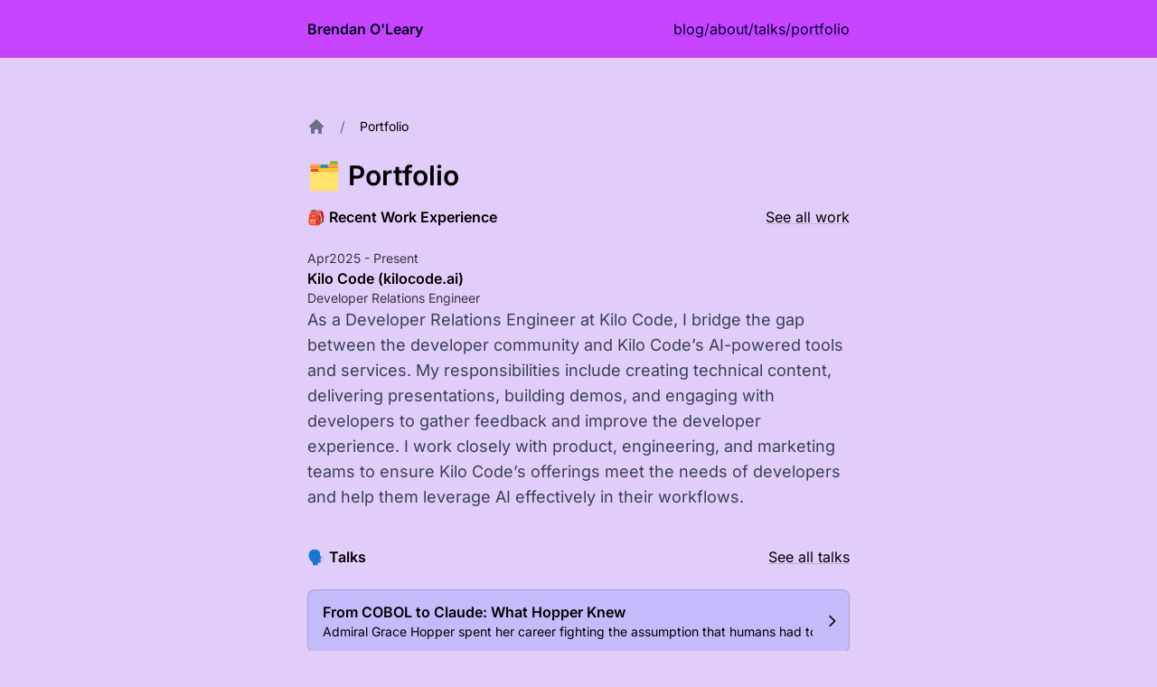

--- FILE ---
content_type: text/html; charset=utf-8
request_url: https://boleary.dev/portfolio/
body_size: 9728
content:
<!DOCTYPE html><html lang="en"> <head><!-- Global Metadata --><meta charset="utf-8"><meta name="viewport" content="width=device-width,initial-scale=1"><link rel="apple-touch-icon" sizes="180x180" href="/apple-touch-icon.png"><link rel="icon" type="image/png" sizes="32x32" href="/favicon-32x32.png"><link rel="icon" type="image/png" sizes="16x16" href="/favicon-16x16.png"><link rel="manifest" href="/site.webmanifest"><meta name="generator" content="Astro v4.16.19"><!-- Font preloads --><link rel="preload" href="/_astro/inter-latin-400-normal.C38fXH4l.woff2" as="font" type="font/woff2" crossorigin><link rel="preload" href="/_astro/inter-latin-600-normal.LgqL8muc.woff2" as="font" type="font/woff2" crossorigin><link rel="preload" href="/_astro/lora-latin-400-normal.DnxXpLNu.woff2" as="font" type="font/woff2" crossorigin><link rel="preload" href="/_astro/lora-latin-600-normal.B-3RcLOQ.woff2" as="font" type="font/woff2" crossorigin><!-- Canonical URL --><link rel="canonical" href="https://boleary.dev/portfolio/"><!-- Primary Meta Tags --><title>Portfolio | Brendan O&#39;Leary</title><meta name="title" content="Portfolio | Brendan O'Leary"><meta name="description" content="My portfolio of work, projects and talks"><!-- Open Graph / Facebook --><meta property="og:type" content="website"><meta property="og:url" content="https://boleary.dev/portfolio/"><meta property="og:title" content="Portfolio | Brendan O'Leary"><meta property="og:description" content="My portfolio of work, projects and talks"><meta property="og:image" content="https://boleary.dev/nano.png"><!-- Twitter --><meta property="twitter:card" content="summary_large_image"><meta property="twitter:url" content="https://boleary.dev/portfolio/"><meta property="twitter:title" content="Portfolio | Brendan O'Leary"><meta property="twitter:description" content="My portfolio of work, projects and talks"><meta property="twitter:image" content="https://boleary.dev/nano.png"><meta name="astro-view-transitions-enabled" content="true"><meta name="astro-view-transitions-fallback" content="animate"><script>
  function init() {
    preloadTheme();
    onScroll();
    animate();

    const backToTop = document.getElementById("back-to-top");
    backToTop?.addEventListener("click", (event) => scrollToTop(event));

    const backToPrev = document.getElementById("back-to-prev");
    backToPrev?.addEventListener("click", () => window.history.back());

    const lightThemeButton = document.getElementById("light-theme-button");
    lightThemeButton?.addEventListener("click", () => {
      localStorage.setItem("theme", "light");
      toggleTheme(false);
    });

    const darkThemeButton = document.getElementById("dark-theme-button");
    darkThemeButton?.addEventListener("click", () => {
      localStorage.setItem("theme", "dark");
      toggleTheme(true);
    });

    const switchToDark = document.getElementById("switch-to-dark-theme-button");
    switchToDark?.addEventListener("click", () => {
      localStorage.setItem("theme", "dark");
      toggleTheme(true);
    });

    const systemThemeButton = document.getElementById("system-theme-button");
    systemThemeButton?.addEventListener("click", () => {
      localStorage.setItem("theme", "system");
      toggleTheme(window.matchMedia("(prefers-color-scheme: dark)").matches);
    });

    window.matchMedia("(prefers-color-scheme: dark)")
      .addEventListener("change", event => {
        if (localStorage.theme === "system") {
          toggleTheme(event.matches);
        }
      }
    );

    document.addEventListener("scroll", onScroll);
  }

  function animate() {
    const animateElements = document.querySelectorAll(".animate");

    animateElements.forEach((element, index) => {
      setTimeout(() => {
        element.classList.add("show");
      }, index * 150);
    });
  }

  function onScroll() {
    if (window.scrollY > 0) {
      document.documentElement.classList.add("scrolled");
    } else {
      document.documentElement.classList.remove("scrolled");
    }
  }

  function scrollToTop(event) {
    event.preventDefault();
    window.scrollTo({
      top: 0,
      behavior: "smooth"
    });
  }

function toggleTheme(dark) {
    const css = document.createElement("style");

    css.appendChild(
      document.createTextNode(
        `* {
             -webkit-transition: none !important;
             -moz-transition: none !important;
             -o-transition: none !important;
             -ms-transition: none !important;
             transition: none !important;
          }
        `,
      )
    );

    document.head.appendChild(css);

    if (dark) {
      document.documentElement.classList.add("dark");
    } else {
      document.documentElement.classList.remove("dark");
    }

  window.getComputedStyle(css).opacity;
    document.head.removeChild(css);
  }

  function preloadTheme() {
    const userTheme = localStorage.theme;

    if (userTheme === "light" || userTheme === "dark") {
      toggleTheme(userTheme === "dark");
    } else {
      toggleTheme(window.matchMedia("(prefers-color-scheme: dark)").matches);
    }
  }

  document.addEventListener("DOMContentLoaded", () => init());
  document.addEventListener("astro:after-swap", () => init());
  preloadTheme();
</script><script defer src="https://u.boleary.dev/script.js" data-website-id="c4eb91a3-0830-4afe-8a54-4c3d0d064bcb" data-domains="boleary.dev"></script><link rel="stylesheet" href="/_astro/about.rqxI0asv.css">
<style>.terminal-overlay.svelte-1coihu1.svelte-1coihu1{position:fixed;top:0;left:0;width:100vw;height:100vh;background-color:#000000f2;color:#0f0;font-family:MonaSans-Regular,Courier New,Courier,monospace;z-index:9999;padding:2rem;box-sizing:border-box;overflow-y:auto;cursor:pointer}.terminal-content.svelte-1coihu1.svelte-1coihu1{width:100%;max-width:800px;margin:0 auto}.terminal-content.svelte-1coihu1 p.svelte-1coihu1{margin:.5rem 0}.terminal-content.svelte-1coihu1 pre.svelte-1coihu1{white-space:pre-wrap;margin:1rem 0}.close-info.svelte-1coihu1.svelte-1coihu1{position:fixed;bottom:2rem;right:2rem;color:#888}.hint-text.svelte-1coihu1.svelte-1coihu1{font-size:.85em;color:#666;font-style:italic}.prompt-line.svelte-1coihu1.svelte-1coihu1{display:inline;color:#0f0}.command-line.svelte-1coihu1.svelte-1coihu1{display:inline;position:relative}.cursor.svelte-1coihu1.svelte-1coihu1{display:inline-block;background-color:#0f0;animation:svelte-1coihu1-blink 1s infinite;width:8px;height:1em;margin-left:2px}.cursor.typing.svelte-1coihu1.svelte-1coihu1{animation:none;opacity:1}.output-block.svelte-1coihu1.svelte-1coihu1{margin:.5rem 0;padding-left:0}@keyframes svelte-1coihu1-blink{0%,50%{opacity:1}51%,to{opacity:0}}.terminal-overlay.svelte-1coihu1.svelte-1coihu1:after{content:" ";display:block;position:absolute;inset:0;background:linear-gradient(#12101000 50%,#00000040 50%),linear-gradient(90deg,#ff00000f,#00ff0005,#0000ff0f);z-index:-1;background-size:100% 2px,3px 100%;pointer-events:none;animation:svelte-1coihu1-flicker .15s infinite}@keyframes svelte-1coihu1-flicker{0%{opacity:.27861}5%{opacity:.34769}10%{opacity:.54594}15%{opacity:.23604}20%{opacity:.62457}25%{opacity:.38868}30%{opacity:.33443}35%{opacity:.36894}40%{opacity:.38339}45%{opacity:.59343}50%{opacity:.42553}55%{opacity:.31379}60%{opacity:.35244}65%{opacity:.45952}70%{opacity:.49516}75%{opacity:.2648}80%{opacity:.3448}85%{opacity:.24389}90%{opacity:.44315}95%{opacity:.24588}to{opacity:.35178}}
</style><script type="module" src="/_astro/hoisted.8gro4pVw.js"></script></head> <body class="dark:mocha bg-mauve/25 dark:bg-base"> <header> <div class="mx-auto max-w-screen-sm px-5">  <div class="flex flex-wrap gap-y-2 justify-between"> <a href="/" target="_self" class="inline-block decoration-black/15 dark:decoration-white/30 hover:decoration-black/25 hover:dark:decoration-white/50 text-current hover:text-black hover:dark:text-white transition-colors duration-300 ease-in-out">  <div class="font-semibold"> Brendan O&#39;Leary </div>  </a> <nav class="flex gap-1 hover:text-mauve"> <a href="/blog" target="_self" class="inline-block decoration-black/15 dark:decoration-white/30 hover:decoration-black/25 hover:dark:decoration-white/50 text-current hover:text-black hover:dark:text-white transition-colors duration-300 ease-in-out underline underline-offset-2"> 
blog
 </a> <span> / </span> <a href="/about" target="_self" class="inline-block decoration-black/15 dark:decoration-white/30 hover:decoration-black/25 hover:dark:decoration-white/50 text-current hover:text-black hover:dark:text-white transition-colors duration-300 ease-in-out underline underline-offset-2"> 
about
 </a> <span> / </span> <a href="/talks" target="_self" class="inline-block decoration-black/15 dark:decoration-white/30 hover:decoration-black/25 hover:dark:decoration-white/50 text-current hover:text-black hover:dark:text-white transition-colors duration-300 ease-in-out underline underline-offset-2"> 
talks
 </a> <span> / </span> <a href="/portfolio" target="_self" class="inline-block decoration-black/15 dark:decoration-white/30 hover:decoration-black/25 hover:dark:decoration-white/50 text-current hover:text-black hover:dark:text-white transition-colors duration-300 ease-in-out underline underline-offset-2"> 
portfolio
 </a> </nav> </div>  </div> </header> <main>  <div class="mx-auto max-w-screen-sm px-5">  <nav class="flex mb-6" aria-label="Breadcrumb"> <ol role="list" class="flex items-center space-x-4"> <li> <div> <a href="/" class="text-subtext0 dark:text-surface2 hover:text-subtext1"> <svg xmlns="http://www.w3.org/2000/svg" viewBox="0 0 20 20" fill="currentColor" class="size-5"> <path fill-rule="evenodd" d="M9.293 2.293a1 1 0 0 1 1.414 0l7 7A1 1 0 0 1 17 11h-1v6a1 1 0 0 1-1 1h-2a1 1 0 0 1-1-1v-3a1 1 0 0 0-1-1H9a1 1 0 0 0-1 1v3a1 1 0 0 1-1 1H5a1 1 0 0 1-1-1v-6H3a1 1 0 0 1-.707-1.707l7-7Z" clip-rule="evenodd"></path> </svg> <span class="sr-only">Home</span> </a> </div> </li> <li> <div class="flex items-center"> <span class="text-subtext0">/</span> <span class="ml-4 text-sm font-medium dark:text-subtext1" aria-current="page">Portfolio</span> </div> </li> </ol> </nav> <h1 class="animate text-3xl font-bold text-black dark:text-white my-4">
🗂️ Portfolio
</h1> <section class="animate space-y-6"> <div class="flex flex-wrap gap-y-2 items-center justify-between"> <h5 class="font-semibold text-black dark:text-white">
🎒 Recent Work Experience
</h5> <a href="/work" target="_self" class="inline-block decoration-black/15 dark:decoration-white/30 hover:decoration-black/25 hover:dark:decoration-white/50 text-current hover:text-black hover:dark:text-white transition-colors duration-300 ease-in-out underline underline-offset-2"> 
See all work
 </a> </div> <ul class="flex flex-col space-y-4"> <li> <div class="text-sm opacity-75"> Apr2025 - Present </div> <div class="font-semibold text-black dark:text-white"> Kilo Code (kilocode.ai) </div> <div class="text-sm opacity-75"> Developer Relations Engineer </div> <article> <p>As a Developer Relations Engineer at Kilo Code, I bridge the gap between the developer community and Kilo Code’s AI-powered tools and services. My responsibilities include creating technical content, delivering presentations, building demos, and engaging with developers to gather feedback and improve the developer experience. I work closely with product, engineering, and marketing teams to ensure Kilo Code’s offerings meet the needs of developers and help them leverage AI effectively in their workflows.</p> </article> </li> </ul> </section> <section class="animate space-y-6 my-10"> <div class="flex flex-wrap gap-y-2 items-center justify-between"> <h5 class="font-semibold text-black dark:text-white">
🗣️ Talks
</h5> <a href="/talks" target="_self" class="inline-block decoration-black/15 dark:decoration-white/30 hover:decoration-black/25 hover:dark:decoration-white/50 text-current hover:text-black hover:dark:text-white transition-colors duration-300 ease-in-out underline underline-offset-2"> 
See all talks
 </a> </div> <ul class="flex flex-col gap-4"> <li> <a href="/talks/grace-hopper-ai-coding" class="relative group flex flex-nowrap py-3 px-4 pr-10 rounded-lg border border-black/15 dark:border-white/20 hover:bg-black/5 dark:hover:bg-white/5 hover:text-black dark:hover:text-white transition-colors duration-300 ease-in-out bg-lavender/25 dark:bg-mantle" data-talk-tags="[&#34;AI&#34;,&#34;History&#34;,&#34;Engineering&#34;]"> <div class="flex flex-col flex-1 truncate"> <div class="font-semibold"> From COBOL to Claude: What Hopper Knew </div> <div class="text-sm"> Admiral Grace Hopper spent her career fighting the assumption that humans had to adapt to machines. Today&#39;s AI coding assistants are exactly what Amazing Grace predicted - and she&#39;d want you to get on board. </div> </div> <svg xmlns="http://www.w3.org/2000/svg" viewBox="0 0 24 24" class="absolute top-1/2 right-2 -translate-y-1/2 size-5 stroke-2 fill-none stroke-current"> <line x1="5" y1="12" x2="19" y2="12" class="translate-x-3 group-hover:translate-x-0 scale-x-0 group-hover:scale-x-100 transition-transform duration-300 ease-in-out"></line> <polyline points="12 5 19 12 12 19" class="-translate-x-1 group-hover:translate-x-0 transition-transform duration-300 ease-in-out"></polyline> </svg> </a> </li><li> <a href="/talks/vibe-engineering" class="relative group flex flex-nowrap py-3 px-4 pr-10 rounded-lg border border-black/15 dark:border-white/20 hover:bg-black/5 dark:hover:bg-white/5 hover:text-black dark:hover:text-white transition-colors duration-300 ease-in-out bg-lavender/25 dark:bg-mantle" data-talk-tags="[&#34;Engineering&#34;,&#34;AI&#34;]"> <div class="flex flex-col flex-1 truncate"> <div class="font-semibold"> From Vibe Coding to Agentic Engineering </div> <div class="text-sm"> This talk explores how we&#39;ve moved beyond simplistic AI code generation to true collaborative engineering between humans and AI assistants, transforming the development workflow. </div> </div> <svg xmlns="http://www.w3.org/2000/svg" viewBox="0 0 24 24" class="absolute top-1/2 right-2 -translate-y-1/2 size-5 stroke-2 fill-none stroke-current"> <line x1="5" y1="12" x2="19" y2="12" class="translate-x-3 group-hover:translate-x-0 scale-x-0 group-hover:scale-x-100 transition-transform duration-300 ease-in-out"></line> <polyline points="12 5 19 12 12 19" class="-translate-x-1 group-hover:translate-x-0 transition-transform duration-300 ease-in-out"></polyline> </svg> </a> </li><li> <a href="/talks/orchestrating-llm" class="relative group flex flex-nowrap py-3 px-4 pr-10 rounded-lg border border-black/15 dark:border-white/20 hover:bg-black/5 dark:hover:bg-white/5 hover:text-black dark:hover:text-white transition-colors duration-300 ease-in-out bg-lavender/25 dark:bg-mantle" data-talk-tags="[&#34;Engineering&#34;,&#34;AI&#34;,&#34;Data&#34;]"> <div class="flex flex-col flex-1 truncate"> <div class="font-semibold"> Orchestrating LLM Agents: Building Trustworthy Agentic Workflows in Production </div> <div class="text-sm"> The talk explores how to integrate LLM-based agents into ML pipelines through structured workflows, guardrails, and observability techniques that balance autonomy with reliability and control. </div> </div> <svg xmlns="http://www.w3.org/2000/svg" viewBox="0 0 24 24" class="absolute top-1/2 right-2 -translate-y-1/2 size-5 stroke-2 fill-none stroke-current"> <line x1="5" y1="12" x2="19" y2="12" class="translate-x-3 group-hover:translate-x-0 scale-x-0 group-hover:scale-x-100 transition-transform duration-300 ease-in-out"></line> <polyline points="12 5 19 12 12 19" class="-translate-x-1 group-hover:translate-x-0 transition-transform duration-300 ease-in-out"></polyline> </svg> </a> </li> </ul> </section> <section class="animate space-y-6"> <div class="flex flex-wrap gap-y-2 items-center justify-between"> <h5 class="font-semibold text-black dark:text-white">
👷🏻‍♂️ Side projects
</h5> <a href="/projects" target="_self" class="inline-block decoration-black/15 dark:decoration-white/30 hover:decoration-black/25 hover:dark:decoration-white/50 text-current hover:text-black hover:dark:text-white transition-colors duration-300 ease-in-out underline underline-offset-2"> 
See all projects
 </a> </div> <ul class="flex flex-col gap-4"> <li> <a href="/projects/strandcraft" class="relative group flex flex-nowrap py-3 px-4 pr-10 rounded-lg border border-black/15 dark:border-white/20 hover:bg-black/5 dark:hover:bg-white/5 hover:text-black dark:hover:text-white transition-colors duration-300 ease-in-out bg-lavender/25 dark:bg-mantle" data-talk-tags="[]"> <div class="flex flex-col flex-1 truncate"> <div class="font-semibold"> StrandCraft </div> <div class="text-sm"> A vibe-coded word puzzle game creator inspired by NYT Strands </div> </div> <svg xmlns="http://www.w3.org/2000/svg" viewBox="0 0 24 24" class="absolute top-1/2 right-2 -translate-y-1/2 size-5 stroke-2 fill-none stroke-current"> <line x1="5" y1="12" x2="19" y2="12" class="translate-x-3 group-hover:translate-x-0 scale-x-0 group-hover:scale-x-100 transition-transform duration-300 ease-in-out"></line> <polyline points="12 5 19 12 12 19" class="-translate-x-1 group-hover:translate-x-0 transition-transform duration-300 ease-in-out"></polyline> </svg> </a> </li><li> <a href="/projects/onlydns" class="relative group flex flex-nowrap py-3 px-4 pr-10 rounded-lg border border-black/15 dark:border-white/20 hover:bg-black/5 dark:hover:bg-white/5 hover:text-black dark:hover:text-white transition-colors duration-300 ease-in-out bg-lavender/25 dark:bg-mantle" data-talk-tags="[]"> <div class="flex flex-col flex-1 truncate"> <div class="font-semibold"> OnlyDNS </div> <div class="text-sm"> A service you can connect to your Cloudflare account and ONLY manage DNS records - none of the other stuff and no selling you other Cloudflare stuff. </div> </div> <svg xmlns="http://www.w3.org/2000/svg" viewBox="0 0 24 24" class="absolute top-1/2 right-2 -translate-y-1/2 size-5 stroke-2 fill-none stroke-current"> <line x1="5" y1="12" x2="19" y2="12" class="translate-x-3 group-hover:translate-x-0 scale-x-0 group-hover:scale-x-100 transition-transform duration-300 ease-in-out"></line> <polyline points="12 5 19 12 12 19" class="-translate-x-1 group-hover:translate-x-0 transition-transform duration-300 ease-in-out"></polyline> </svg> </a> </li><li> <a href="/projects/simpleimport" class="relative group flex flex-nowrap py-3 px-4 pr-10 rounded-lg border border-black/15 dark:border-white/20 hover:bg-black/5 dark:hover:bg-white/5 hover:text-black dark:hover:text-white transition-colors duration-300 ease-in-out bg-lavender/25 dark:bg-mantle" data-talk-tags="[]"> <div class="flex flex-col flex-1 truncate"> <div class="font-semibold"> SimpleImport </div> <div class="text-sm"> An app that helps you manage your record store by connecting Discogs and Shopify. Seamlessly grab metadata, grade and price new records, and automatically update your Shopify store. </div> </div> <svg xmlns="http://www.w3.org/2000/svg" viewBox="0 0 24 24" class="absolute top-1/2 right-2 -translate-y-1/2 size-5 stroke-2 fill-none stroke-current"> <line x1="5" y1="12" x2="19" y2="12" class="translate-x-3 group-hover:translate-x-0 scale-x-0 group-hover:scale-x-100 transition-transform duration-300 ease-in-out"></line> <polyline points="12 5 19 12 12 19" class="-translate-x-1 group-hover:translate-x-0 transition-transform duration-300 ease-in-out"></polyline> </svg> </a> </li> </ul> </section> <section class="animate space-y-6 my-10"> <div class="flex flex-wrap gap-y-2 items-center justify-between"> <h5 class="font-semibold text-black dark:text-white">
🔗 Domains
</h5> <a href="/domains" target="_self" class="inline-block decoration-black/15 dark:decoration-white/30 hover:decoration-black/25 hover:dark:decoration-white/50 text-current hover:text-black hover:dark:text-white transition-colors duration-300 ease-in-out underline underline-offset-2"> 
See all domains
 </a> </div> <ul class="flex flex-col gap-4"> <li> boleary.dev </li><li> brendan.fyi </li><li> brendanoleary.com </li><li> olearycrew.com </li><li> buildinclusive.com </li><li> crewmai.xyz </li><li> doyouevenart.com </li><li> hnsuite.com </li><li> learningtheatretech.com </li><li> nottechnicalenough.com </li> </ul> </section>  </div> </main> <footer class=""> <div class="mx-auto max-w-screen-sm px-5">  <div class="relative"> <div class="absolute right-0 -top-20"> <button id="back-to-top" class="relative group w-fit flex pl-8 pr-3 py-1.5 flex-nowrap rounded border border-black/15 dark:border-white/20 hover:bg-black/5 dark:hover:bg-white/5 hover:text-black dark:hover:text-white transition-colors duration-300 ease-in-out"> <svg xmlns="http://www.w3.org/2000/svg" viewBox="0 0 24 24" class="absolute top-1/2 left-2 -translate-y-1/2 size-4 stroke-2 fill-none stroke-current rotate-90"> <line x1="5" y1="12" x2="19" y2="12" class="translate-x-2 group-hover:translate-x-0 scale-x-0 group-hover:scale-x-100 transition-transform duration-300 ease-in-out"></line> <polyline points="12 5 5 12 12 19" class="translate-x-1 group-hover:translate-x-0 transition-transform duration-300 ease-in-out"></polyline> </svg> <div class="text-sm">
Back to top
</div> </button> </div> </div> <div class="flex justify-between items-center"> <div class="flex flex-row gap-4"> <a href="/contact" class="hover:underline">Get in touch</a> </div> <div class="flex flex-wrap gap-1 items-center"> <button id="light-theme-button" aria-label="Light theme" class="group size-8 flex items-center justify-center rounded-full"> <svg xmlns="http://www.w3.org/2000/svg" width="18" height="18" viewBox="0 0 24 24" fill="none" stroke="currentColor" stroke-width="1.5" stroke-linecap="round" stroke-linejoin="round" class="group-hover:stroke-sapphire group-hover:dark:stroke-rosewater transition-colors duration-300 ease-in-out"> <circle cx="12" cy="12" r="5"></circle> <line x1="12" y1="1" x2="12" y2="3"></line> <line x1="12" y1="21" x2="12" y2="23"></line> <line x1="4.22" y1="4.22" x2="5.64" y2="5.64"></line> <line x1="18.36" y1="18.36" x2="19.78" y2="19.78"></line> <line x1="1" y1="12" x2="3" y2="12"></line> <line x1="21" y1="12" x2="23" y2="12"></line> <line x1="4.22" y1="19.78" x2="5.64" y2="18.36"></line> <line x1="18.36" y1="5.64" x2="19.78" y2="4.22"></line> </svg> </button> <button id="dark-theme-button" aria-label="Dark theme" class="group size-8 flex items-center justify-center rounded-full"> <svg xmlns="http://www.w3.org/2000/svg" width="18" height="18" viewBox="0 0 24 24" fill="none" stroke="currentColor" stroke-width="1.5" stroke-linecap="round" stroke-linejoin="round" class="group-hover:stroke-sapphire group-hover:dark:stroke-rosewater transition-colors duration-300 ease-in-out"> <path d="M21 12.79A9 9 0 1 1 11.21 3 7 7 0 0 0 21 12.79z"></path> </svg> </button> <button id="system-theme-button" aria-label="System theme" class="group size-8 flex items-center justify-center rounded-full"> <svg xmlns="http://www.w3.org/2000/svg" width="18" height="18" viewBox="0 0 24 24" fill="none" stroke="currentColor" stroke-width="1.5" stroke-linecap="round" stroke-linejoin="round" class="group-hover:stroke-sapphire group-hover:dark:stroke-rosewater transition-colors duration-300 ease-in-out"> <rect x="2" y="3" width="20" height="14" rx="2" ry="2"></rect> <line x1="8" y1="21" x2="16" y2="21"></line> <line x1="12" y1="17" x2="12" y2="21"></line> </svg> </button> </div> </div>  </div> </footer> <div class=""> <div class="mx-auto max-w-7xl px-6 py-12 md:flex md:items-center md:justify-between lg:px-8"> <div class="flex justify-top space-x-6 md:order-2"> <button id="terminal-trigger" class="text-subtext0 hover:text-subtext1 cursor-pointer" title="Open Terminal" aria-label="Terminal Easter Egg"> <span class="sr-only">Terminal</span> <svg xmlns="http://www.w3.org/2000/svg" width="24" height="24" viewBox="0 0 24 24" fill="none" stroke="currentColor" stroke-width="2" stroke-linecap="round" stroke-linejoin="round" class="lucide lucide-terminal text-subtext0 hover:text-green-400"> <path d="M12 19h8"></path><path d="m4 17 6-6-6-6"></path>  </svg> </button> <a href="https://bsky.app/profile/brendan.fyi" class="text-subtext0 hover:text-subtext1" target="_blank"> <span class="sr-only">Blueksy</span> <svg class="h-6 w-6" xmlns="http://www.w3.org/2000/svg" viewBox="-50 -50 430 390" fill="currentColor" aria-hidden="true"> <path d="M180 141.964C163.699 110.262 119.308 51.1817 78.0347 22.044C38.4971 -5.86834 23.414 -1.03207 13.526 3.43594C2.08093 8.60755 0 26.1785 0 36.5164C0 46.8542 5.66748 121.272 9.36416 133.694C21.5786 174.738 65.0603 188.607 105.104 184.156C107.151 183.852 109.227 183.572 111.329 183.312C109.267 183.642 107.19 183.924 105.104 184.156C46.4204 192.847 -5.69621 214.233 62.6582 290.33C137.848 368.18 165.705 273.637 180 225.702C194.295 273.637 210.76 364.771 295.995 290.33C360 225.702 313.58 192.85 254.896 184.158C252.81 183.926 250.733 183.645 248.671 183.315C250.773 183.574 252.849 183.855 254.896 184.158C294.94 188.61 338.421 174.74 350.636 133.697C354.333 121.275 360 46.8568 360 36.519C360 26.1811 357.919 8.61012 346.474 3.43851C336.586 -1.02949 321.503 -5.86576 281.965 22.0466C240.692 51.1843 196.301 110.262 180 141.964Z"></path> </svg> </a> <a href="https://twitter.com/olearycrew" class="text-subtext0 hover:text-subtext1" target="_blank"> <span class="sr-only">X</span> <svg class="h-6 w-6" fill="currentColor" viewBox="0 0 24 24" aria-hidden="true"> <path d="M13.6823 10.6218L20.2391 3H18.6854L12.9921 9.61788L8.44486 3H3.2002L10.0765 13.0074L3.2002 21H4.75404L10.7663 14.0113L15.5685 21H20.8131L13.6819 10.6218H13.6823ZM11.5541 13.0956L10.8574 12.0991L5.31391 4.16971H7.70053L12.1742 10.5689L12.8709 11.5655L18.6861 19.8835H16.2995L11.5541 13.096V13.0956Z"></path> </svg> </a> <a href="https://linkedin.com/in/olearycrew" class="text-subtext0 hover:text-subtext1" target="_blank"> <span class="sr-only">LinkedIn</span> <svg class="h-6 w-6" xmlns="http://www.w3.org/2000/svg" preserveAspectRatio="xMidYMid" viewBox="0 0 256 256"><path d="M218.123 218.127h-37.931v-59.403c0-14.165-.253-32.4-19.728-32.4-19.756 0-22.779 15.434-22.779 31.369v60.43h-37.93V95.967h36.413v16.694h.51a39.907 39.907 0 0 1 35.928-19.733c38.445 0 45.533 25.288 45.533 58.186l-.016 67.013ZM56.955 79.27c-12.157.002-22.014-9.852-22.016-22.009-.002-12.157 9.851-22.014 22.008-22.016 12.157-.003 22.014 9.851 22.016 22.008A22.013 22.013 0 0 1 56.955 79.27m18.966 138.858H37.95V95.967h37.97v122.16ZM237.033.018H18.89C8.58-.098.125 8.161-.001 18.471v219.053c.122 10.315 8.576 18.582 18.89 18.474h218.144c10.336.128 18.823-8.139 18.966-18.474V18.454c-.147-10.33-8.635-18.588-18.966-18.453" fill="currentColor"></path></svg> </a> <a href="https://gitlab.com/brendan/boleary-render" class="text-subtext0 group" target="_blank"> <span class="sr-only">GitLab</span> <svg viewBox="0 0 32 32" fill="none" class="h-6 w-6" xmlns="http://www.w3.org/2000/svg" aria-labelledby="tanukiHomeDesktop"> <path d="m31.46 12.78-.04-.12-4.35-11.35A1.14 1.14 0 0 0 25.94.6c-.24 0-.47.1-.66.24-.19.15-.33.36-.39.6l-2.94 9h-11.9l-2.94-9A1.14 1.14 0 0 0 6.07.58a1.15 1.15 0 0 0-1.14.72L.58 12.68l-.05.11a8.1 8.1 0 0 0 2.68 9.34l.02.01.04.03 6.63 4.97 3.28 2.48 2 1.52a1.35 1.35 0 0 0 1.62 0l2-1.52 3.28-2.48 6.67-5h.02a8.09 8.09 0 0 0 2.7-9.36Z" class="fill-subtext0 group-hover:fill-gitlab1"></path> <path d="m31.46 12.78-.04-.12a14.75 14.75 0 0 0-5.86 2.64l-9.55 7.24 6.09 4.6 6.67-5h.02a8.09 8.09 0 0 0 2.67-9.36Z" class="fill-overlay1 group-hover:fill-gitlab2"></path> <path d="m9.9 27.14 3.28 2.48 2 1.52a1.35 1.35 0 0 0 1.62 0l2-1.52 3.28-2.48-6.1-4.6-6.07 4.6Z" class="fill-overlay0 group-hover:fill-gitlab3"></path> <path d="M6.44 15.3a14.71 14.71 0 0 0-5.86-2.63l-.05.12a8.1 8.1 0 0 0 2.68 9.34l.02.01.04.03 6.63 4.97 6.1-4.6-9.56-7.24Z" class="fill-overlay1 group-hover:fill-gitlab2"></path> </svg> </a> <a href="https://instagram.com/olearycrew" class="text-subtext0 hover:text-subtext1" target="_blank"> <span class="sr-only">Instagram</span> <svg class="h-6 w-6" fill="currentColor" viewBox="0 0 24 24" aria-hidden="true"> <path fill-rule="evenodd" d="M12.315 2c2.43 0 2.784.013 3.808.06 1.064.049 1.791.218 2.427.465a4.902 4.902 0 011.772 1.153 4.902 4.902 0 011.153 1.772c.247.636.416 1.363.465 2.427.048 1.067.06 1.407.06 4.123v.08c0 2.643-.012 2.987-.06 4.043-.049 1.064-.218 1.791-.465 2.427a4.902 4.902 0 01-1.153 1.772 4.902 4.902 0 01-1.772 1.153c-.636.247-1.363.416-2.427.465-1.067.048-1.407.06-4.123.06h-.08c-2.643 0-2.987-.012-4.043-.06-1.064-.049-1.791-.218-2.427-.465a4.902 4.902 0 01-1.772-1.153 4.902 4.902 0 01-1.153-1.772c-.247-.636-.416-1.363-.465-2.427-.047-1.024-.06-1.379-.06-3.808v-.63c0-2.43.013-2.784.06-3.808.049-1.064.218-1.791.465-2.427a4.902 4.902 0 011.153-1.772A4.902 4.902 0 015.45 2.525c.636-.247 1.363-.416 2.427-.465C8.901 2.013 9.256 2 11.685 2h.63zm-.081 1.802h-.468c-2.456 0-2.784.011-3.807.058-.975.045-1.504.207-1.857.344-.467.182-.8.398-1.15.748-.35.35-.566.683-.748 1.15-.137.353-.3.882-.344 1.857-.047 1.023-.058 1.351-.058 3.807v.468c0 2.456.011 2.784.058 3.807.045.975.207 1.504.344 1.857.182.466.399.8.748 1.15.35.35.683.566 1.15.748.353.137.882.3 1.857.344 1.054.048 1.37.058 4.041.058h.08c2.597 0 2.917-.01 3.96-.058.976-.045 1.505-.207 1.858-.344.466-.182.8-.398 1.15-.748.35-.35.566-.683.748-1.15.137-.353.3-.882.344-1.857.048-1.055.058-1.37.058-4.041v-.08c0-2.597-.01-2.917-.058-3.96-.045-.976-.207-1.505-.344-1.858a3.097 3.097 0 00-.748-1.15 3.098 3.098 0 00-1.15-.748c-.353-.137-.882-.3-1.857-.344-1.023-.047-1.351-.058-3.807-.058zM12 6.865a5.135 5.135 0 110 10.27 5.135 5.135 0 010-10.27zm0 1.802a3.333 3.333 0 100 6.666 3.333 3.333 0 000-6.666zm5.338-3.205a1.2 1.2 0 110 2.4 1.2 1.2 0 010-2.4z" clip-rule="evenodd"></path> </svg> </a> </div> <div class="mt-8 md:order-1 md:mt-0"> <div class="text-gray-800 dark:text-subtext0 my-4">
&copy; 2024 | Brendan O&#39;Leary </div> <p class="text-xs leading-5 text-gray-800 dark:text-subtext0 max-w-md">
The views here are <strong>mine alone</strong> not my employer's, not anyone
        else's.
</p> </div> </div> </div>  <style>astro-island,astro-slot,astro-static-slot{display:contents}</style><script>(()=>{var e=async t=>{await(await t())()};(self.Astro||(self.Astro={})).only=e;window.dispatchEvent(new Event("astro:only"));})();;(()=>{var A=Object.defineProperty;var g=(i,o,a)=>o in i?A(i,o,{enumerable:!0,configurable:!0,writable:!0,value:a}):i[o]=a;var d=(i,o,a)=>g(i,typeof o!="symbol"?o+"":o,a);{let i={0:t=>m(t),1:t=>a(t),2:t=>new RegExp(t),3:t=>new Date(t),4:t=>new Map(a(t)),5:t=>new Set(a(t)),6:t=>BigInt(t),7:t=>new URL(t),8:t=>new Uint8Array(t),9:t=>new Uint16Array(t),10:t=>new Uint32Array(t),11:t=>1/0*t},o=t=>{let[l,e]=t;return l in i?i[l](e):void 0},a=t=>t.map(o),m=t=>typeof t!="object"||t===null?t:Object.fromEntries(Object.entries(t).map(([l,e])=>[l,o(e)]));class y extends HTMLElement{constructor(){super(...arguments);d(this,"Component");d(this,"hydrator");d(this,"hydrate",async()=>{var b;if(!this.hydrator||!this.isConnected)return;let e=(b=this.parentElement)==null?void 0:b.closest("astro-island[ssr]");if(e){e.addEventListener("astro:hydrate",this.hydrate,{once:!0});return}let c=this.querySelectorAll("astro-slot"),n={},h=this.querySelectorAll("template[data-astro-template]");for(let r of h){let s=r.closest(this.tagName);s!=null&&s.isSameNode(this)&&(n[r.getAttribute("data-astro-template")||"default"]=r.innerHTML,r.remove())}for(let r of c){let s=r.closest(this.tagName);s!=null&&s.isSameNode(this)&&(n[r.getAttribute("name")||"default"]=r.innerHTML)}let p;try{p=this.hasAttribute("props")?m(JSON.parse(this.getAttribute("props"))):{}}catch(r){let s=this.getAttribute("component-url")||"<unknown>",v=this.getAttribute("component-export");throw v&&(s+=` (export ${v})`),console.error(`[hydrate] Error parsing props for component ${s}`,this.getAttribute("props"),r),r}let u;await this.hydrator(this)(this.Component,p,n,{client:this.getAttribute("client")}),this.removeAttribute("ssr"),this.dispatchEvent(new CustomEvent("astro:hydrate"))});d(this,"unmount",()=>{this.isConnected||this.dispatchEvent(new CustomEvent("astro:unmount"))})}disconnectedCallback(){document.removeEventListener("astro:after-swap",this.unmount),document.addEventListener("astro:after-swap",this.unmount,{once:!0})}connectedCallback(){if(!this.hasAttribute("await-children")||document.readyState==="interactive"||document.readyState==="complete")this.childrenConnectedCallback();else{let e=()=>{document.removeEventListener("DOMContentLoaded",e),c.disconnect(),this.childrenConnectedCallback()},c=new MutationObserver(()=>{var n;((n=this.lastChild)==null?void 0:n.nodeType)===Node.COMMENT_NODE&&this.lastChild.nodeValue==="astro:end"&&(this.lastChild.remove(),e())});c.observe(this,{childList:!0}),document.addEventListener("DOMContentLoaded",e)}}async childrenConnectedCallback(){let e=this.getAttribute("before-hydration-url");e&&await import(e),this.start()}async start(){let e=JSON.parse(this.getAttribute("opts")),c=this.getAttribute("client");if(Astro[c]===void 0){window.addEventListener(`astro:${c}`,()=>this.start(),{once:!0});return}try{await Astro[c](async()=>{let n=this.getAttribute("renderer-url"),[h,{default:p}]=await Promise.all([import(this.getAttribute("component-url")),n?import(n):()=>()=>{}]),u=this.getAttribute("component-export")||"default";if(!u.includes("."))this.Component=h[u];else{this.Component=h;for(let f of u.split("."))this.Component=this.Component[f]}return this.hydrator=p,this.hydrate},e,this)}catch(n){console.error(`[astro-island] Error hydrating ${this.getAttribute("component-url")}`,n)}}attributeChangedCallback(){this.hydrate()}}d(y,"observedAttributes",["props"]),customElements.get("astro-island")||customElements.define("astro-island",y)}})();</script><astro-island uid="SBgn7" component-url="/_astro/Konami.1gDNqckY.js" component-export="default" renderer-url="/_astro/client.CWY0IrnN.js" props="{}" ssr="" client="only" opts="{&quot;name&quot;:&quot;Konami&quot;,&quot;value&quot;:&quot;svelte&quot;}"></astro-island> </body></html>

--- FILE ---
content_type: text/css; charset=utf-8
request_url: https://boleary.dev/_astro/about.rqxI0asv.css
body_size: 15872
content:
*,:before,:after{--tw-border-spacing-x: 0;--tw-border-spacing-y: 0;--tw-translate-x: 0;--tw-translate-y: 0;--tw-rotate: 0;--tw-skew-x: 0;--tw-skew-y: 0;--tw-scale-x: 1;--tw-scale-y: 1;--tw-pan-x: ;--tw-pan-y: ;--tw-pinch-zoom: ;--tw-scroll-snap-strictness: proximity;--tw-gradient-from-position: ;--tw-gradient-via-position: ;--tw-gradient-to-position: ;--tw-ordinal: ;--tw-slashed-zero: ;--tw-numeric-figure: ;--tw-numeric-spacing: ;--tw-numeric-fraction: ;--tw-ring-inset: ;--tw-ring-offset-width: 0px;--tw-ring-offset-color: #fff;--tw-ring-color: rgb(59 130 246 / .5);--tw-ring-offset-shadow: 0 0 #0000;--tw-ring-shadow: 0 0 #0000;--tw-shadow: 0 0 #0000;--tw-shadow-colored: 0 0 #0000;--tw-blur: ;--tw-brightness: ;--tw-contrast: ;--tw-grayscale: ;--tw-hue-rotate: ;--tw-invert: ;--tw-saturate: ;--tw-sepia: ;--tw-drop-shadow: ;--tw-backdrop-blur: ;--tw-backdrop-brightness: ;--tw-backdrop-contrast: ;--tw-backdrop-grayscale: ;--tw-backdrop-hue-rotate: ;--tw-backdrop-invert: ;--tw-backdrop-opacity: ;--tw-backdrop-saturate: ;--tw-backdrop-sepia: ;--tw-contain-size: ;--tw-contain-layout: ;--tw-contain-paint: ;--tw-contain-style: }::backdrop{--tw-border-spacing-x: 0;--tw-border-spacing-y: 0;--tw-translate-x: 0;--tw-translate-y: 0;--tw-rotate: 0;--tw-skew-x: 0;--tw-skew-y: 0;--tw-scale-x: 1;--tw-scale-y: 1;--tw-pan-x: ;--tw-pan-y: ;--tw-pinch-zoom: ;--tw-scroll-snap-strictness: proximity;--tw-gradient-from-position: ;--tw-gradient-via-position: ;--tw-gradient-to-position: ;--tw-ordinal: ;--tw-slashed-zero: ;--tw-numeric-figure: ;--tw-numeric-spacing: ;--tw-numeric-fraction: ;--tw-ring-inset: ;--tw-ring-offset-width: 0px;--tw-ring-offset-color: #fff;--tw-ring-color: rgb(59 130 246 / .5);--tw-ring-offset-shadow: 0 0 #0000;--tw-ring-shadow: 0 0 #0000;--tw-shadow: 0 0 #0000;--tw-shadow-colored: 0 0 #0000;--tw-blur: ;--tw-brightness: ;--tw-contrast: ;--tw-grayscale: ;--tw-hue-rotate: ;--tw-invert: ;--tw-saturate: ;--tw-sepia: ;--tw-drop-shadow: ;--tw-backdrop-blur: ;--tw-backdrop-brightness: ;--tw-backdrop-contrast: ;--tw-backdrop-grayscale: ;--tw-backdrop-hue-rotate: ;--tw-backdrop-invert: ;--tw-backdrop-opacity: ;--tw-backdrop-saturate: ;--tw-backdrop-sepia: ;--tw-contain-size: ;--tw-contain-layout: ;--tw-contain-paint: ;--tw-contain-style: }*,:before,:after{box-sizing:border-box;border-width:0;border-style:solid;border-color:#e5e7eb}:before,:after{--tw-content: ""}html,:host{line-height:1.5;-webkit-text-size-adjust:100%;-moz-tab-size:4;-o-tab-size:4;tab-size:4;font-family:Inter,ui-sans-serif,system-ui,sans-serif,"Apple Color Emoji","Segoe UI Emoji",Segoe UI Symbol,"Noto Color Emoji";font-feature-settings:normal;font-variation-settings:normal;-webkit-tap-highlight-color:transparent}body{margin:0;line-height:inherit}hr{height:0;color:inherit;border-top-width:1px}abbr:where([title]){-webkit-text-decoration:underline dotted;text-decoration:underline dotted}h1,h2,h3,h4,h5,h6{font-size:inherit;font-weight:inherit}a{color:inherit;text-decoration:inherit}b,strong{font-weight:bolder}code,kbd,samp,pre{font-family:ui-monospace,SFMono-Regular,Menlo,Monaco,Consolas,Liberation Mono,Courier New,monospace;font-feature-settings:normal;font-variation-settings:normal;font-size:1em}small{font-size:80%}sub,sup{font-size:75%;line-height:0;position:relative;vertical-align:baseline}sub{bottom:-.25em}sup{top:-.5em}table{text-indent:0;border-color:inherit;border-collapse:collapse}button,input,optgroup,select,textarea{font-family:inherit;font-feature-settings:inherit;font-variation-settings:inherit;font-size:100%;font-weight:inherit;line-height:inherit;letter-spacing:inherit;color:inherit;margin:0;padding:0}button,select{text-transform:none}button,input:where([type=button]),input:where([type=reset]),input:where([type=submit]){-webkit-appearance:button;background-color:transparent;background-image:none}:-moz-focusring{outline:auto}:-moz-ui-invalid{box-shadow:none}progress{vertical-align:baseline}::-webkit-inner-spin-button,::-webkit-outer-spin-button{height:auto}[type=search]{-webkit-appearance:textfield;outline-offset:-2px}::-webkit-search-decoration{-webkit-appearance:none}::-webkit-file-upload-button{-webkit-appearance:button;font:inherit}summary{display:list-item}blockquote,dl,dd,h1,h2,h3,h4,h5,h6,hr,figure,p,pre{margin:0}fieldset{margin:0;padding:0}legend{padding:0}ol,ul,menu{list-style:none;margin:0;padding:0}dialog{padding:0}textarea{resize:vertical}input::-moz-placeholder,textarea::-moz-placeholder{opacity:1;color:#9ca3af}input::placeholder,textarea::placeholder{opacity:1;color:#9ca3af}button,[role=button]{cursor:pointer}:disabled{cursor:default}img,svg,video,canvas,audio,iframe,embed,object{display:block;vertical-align:middle}img,video{max-width:100%;height:auto}[hidden]:where(:not([hidden=until-found])){display:none}:root{--ctp-rosewater: 220, 138, 120;--ctp-flamingo: 221, 120, 120;--ctp-pink: 234, 118, 203;--ctp-mauve: 136, 57, 239;--ctp-red: 210, 15, 57;--ctp-maroon: 230, 69, 83;--ctp-peach: 254, 100, 11;--ctp-yellow: 223, 142, 29;--ctp-green: 64, 160, 43;--ctp-teal: 23, 146, 153;--ctp-sky: 4, 165, 229;--ctp-sapphire: 32, 159, 181;--ctp-blue: 30, 102, 245;--ctp-lavender: 114, 135, 253;--ctp-text: 76, 79, 105;--ctp-subtext1: 92, 95, 119;--ctp-subtext0: 108, 111, 133;--ctp-overlay2: 124, 127, 147;--ctp-overlay1: 140, 143, 161;--ctp-overlay0: 156, 160, 176;--ctp-surface2: 172, 176, 190;--ctp-surface1: 188, 192, 204;--ctp-surface0: 204, 208, 218;--ctp-base: 239, 241, 245;--ctp-mantle: 230, 233, 239;--ctp-crust: 220, 224, 232}.container{width:100%}@media (min-width: 640px){.container{max-width:640px}}@media (min-width: 768px){.container{max-width:768px}}@media (min-width: 1024px){.container{max-width:1024px}}@media (min-width: 1280px){.container{max-width:1280px}}@media (min-width: 1536px){.container{max-width:1536px}}.prose{color:var(--tw-prose-body);max-width:65ch}.prose :where(p):not(:where([class~=not-prose],[class~=not-prose] *)){margin-top:1.25em;margin-bottom:1.25em}.prose :where([class~=lead]):not(:where([class~=not-prose],[class~=not-prose] *)){color:var(--tw-prose-lead);font-size:1.25em;line-height:1.6;margin-top:1.2em;margin-bottom:1.2em}.prose :where(a):not(:where([class~=not-prose],[class~=not-prose] *)){color:var(--tw-prose-links);text-decoration:underline;font-weight:500}.prose :where(strong):not(:where([class~=not-prose],[class~=not-prose] *)){color:var(--tw-prose-bold);font-weight:600}.prose :where(a strong):not(:where([class~=not-prose],[class~=not-prose] *)){color:inherit}.prose :where(blockquote strong):not(:where([class~=not-prose],[class~=not-prose] *)){color:inherit}.prose :where(thead th strong):not(:where([class~=not-prose],[class~=not-prose] *)){color:inherit}.prose :where(ol):not(:where([class~=not-prose],[class~=not-prose] *)){list-style-type:decimal;margin-top:1.25em;margin-bottom:1.25em;padding-inline-start:1.625em}.prose :where(ol[type=A]):not(:where([class~=not-prose],[class~=not-prose] *)){list-style-type:upper-alpha}.prose :where(ol[type=a]):not(:where([class~=not-prose],[class~=not-prose] *)){list-style-type:lower-alpha}.prose :where(ol[type=A s]):not(:where([class~=not-prose],[class~=not-prose] *)){list-style-type:upper-alpha}.prose :where(ol[type=a s]):not(:where([class~=not-prose],[class~=not-prose] *)){list-style-type:lower-alpha}.prose :where(ol[type=I]):not(:where([class~=not-prose],[class~=not-prose] *)){list-style-type:upper-roman}.prose :where(ol[type=i]):not(:where([class~=not-prose],[class~=not-prose] *)){list-style-type:lower-roman}.prose :where(ol[type=I s]):not(:where([class~=not-prose],[class~=not-prose] *)){list-style-type:upper-roman}.prose :where(ol[type=i s]):not(:where([class~=not-prose],[class~=not-prose] *)){list-style-type:lower-roman}.prose :where(ol[type="1"]):not(:where([class~=not-prose],[class~=not-prose] *)){list-style-type:decimal}.prose :where(ul):not(:where([class~=not-prose],[class~=not-prose] *)){list-style-type:disc;margin-top:1.25em;margin-bottom:1.25em;padding-inline-start:1.625em}.prose :where(ol>li):not(:where([class~=not-prose],[class~=not-prose] *))::marker{font-weight:400;color:var(--tw-prose-counters)}.prose :where(ul>li):not(:where([class~=not-prose],[class~=not-prose] *))::marker{color:var(--tw-prose-bullets)}.prose :where(dt):not(:where([class~=not-prose],[class~=not-prose] *)){color:var(--tw-prose-headings);font-weight:600;margin-top:1.25em}.prose :where(hr):not(:where([class~=not-prose],[class~=not-prose] *)){border-color:var(--tw-prose-hr);border-top-width:1px;margin-top:3em;margin-bottom:3em}.prose :where(blockquote):not(:where([class~=not-prose],[class~=not-prose] *)){font-weight:500;font-style:italic;color:var(--tw-prose-quotes);border-inline-start-width:.25rem;border-inline-start-color:var(--tw-prose-quote-borders);quotes:"“""”""‘""’";margin-top:1.6em;margin-bottom:1.6em;padding-inline-start:1em}.prose :where(blockquote p:first-of-type):not(:where([class~=not-prose],[class~=not-prose] *)):before{content:open-quote}.prose :where(blockquote p:last-of-type):not(:where([class~=not-prose],[class~=not-prose] *)):after{content:close-quote}.prose :where(h1):not(:where([class~=not-prose],[class~=not-prose] *)){color:var(--tw-prose-headings);font-weight:800;font-size:2.25em;margin-top:0;margin-bottom:.8888889em;line-height:1.1111111}.prose :where(h1 strong):not(:where([class~=not-prose],[class~=not-prose] *)){font-weight:900;color:inherit}.prose :where(h2):not(:where([class~=not-prose],[class~=not-prose] *)){color:var(--tw-prose-headings);font-weight:700;font-size:1.5em;margin-top:2em;margin-bottom:1em;line-height:1.3333333}.prose :where(h2 strong):not(:where([class~=not-prose],[class~=not-prose] *)){font-weight:800;color:inherit}.prose :where(h3):not(:where([class~=not-prose],[class~=not-prose] *)){color:var(--tw-prose-headings);font-weight:600;font-size:1.25em;margin-top:1.6em;margin-bottom:.6em;line-height:1.6}.prose :where(h3 strong):not(:where([class~=not-prose],[class~=not-prose] *)){font-weight:700;color:inherit}.prose :where(h4):not(:where([class~=not-prose],[class~=not-prose] *)){color:var(--tw-prose-headings);font-weight:600;margin-top:1.5em;margin-bottom:.5em;line-height:1.5}.prose :where(h4 strong):not(:where([class~=not-prose],[class~=not-prose] *)){font-weight:700;color:inherit}.prose :where(img):not(:where([class~=not-prose],[class~=not-prose] *)){margin-top:2em;margin-bottom:2em}.prose :where(picture):not(:where([class~=not-prose],[class~=not-prose] *)){display:block;margin-top:2em;margin-bottom:2em}.prose :where(video):not(:where([class~=not-prose],[class~=not-prose] *)){margin-top:2em;margin-bottom:2em}.prose :where(kbd):not(:where([class~=not-prose],[class~=not-prose] *)){font-weight:500;font-family:inherit;color:var(--tw-prose-kbd);box-shadow:0 0 0 1px var(--tw-prose-kbd-shadows),0 3px 0 var(--tw-prose-kbd-shadows);font-size:.875em;border-radius:.3125rem;padding-top:.1875em;padding-inline-end:.375em;padding-bottom:.1875em;padding-inline-start:.375em}.prose :where(code):not(:where([class~=not-prose],[class~=not-prose] *)){color:var(--tw-prose-code);font-weight:600;font-size:.875em}.prose :where(code):not(:where([class~=not-prose],[class~=not-prose] *)):before{content:"`"}.prose :where(code):not(:where([class~=not-prose],[class~=not-prose] *)):after{content:"`"}.prose :where(a code):not(:where([class~=not-prose],[class~=not-prose] *)){color:inherit}.prose :where(h1 code):not(:where([class~=not-prose],[class~=not-prose] *)){color:inherit}.prose :where(h2 code):not(:where([class~=not-prose],[class~=not-prose] *)){color:inherit;font-size:.875em}.prose :where(h3 code):not(:where([class~=not-prose],[class~=not-prose] *)){color:inherit;font-size:.9em}.prose :where(h4 code):not(:where([class~=not-prose],[class~=not-prose] *)){color:inherit}.prose :where(blockquote code):not(:where([class~=not-prose],[class~=not-prose] *)){color:inherit}.prose :where(thead th code):not(:where([class~=not-prose],[class~=not-prose] *)){color:inherit}.prose :where(pre):not(:where([class~=not-prose],[class~=not-prose] *)){color:var(--tw-prose-pre-code);background-color:var(--tw-prose-pre-bg);overflow-x:auto;font-weight:400;font-size:.875em;line-height:1.7142857;margin-top:1.7142857em;margin-bottom:1.7142857em;border-radius:.375rem;padding-top:.8571429em;padding-inline-end:1.1428571em;padding-bottom:.8571429em;padding-inline-start:1.1428571em}.prose :where(pre code):not(:where([class~=not-prose],[class~=not-prose] *)){background-color:transparent;border-width:0;border-radius:0;padding:0;font-weight:inherit;color:inherit;font-size:inherit;font-family:inherit;line-height:inherit}.prose :where(pre code):not(:where([class~=not-prose],[class~=not-prose] *)):before{content:none}.prose :where(pre code):not(:where([class~=not-prose],[class~=not-prose] *)):after{content:none}.prose :where(table):not(:where([class~=not-prose],[class~=not-prose] *)){width:100%;table-layout:auto;margin-top:2em;margin-bottom:2em;font-size:.875em;line-height:1.7142857}.prose :where(thead):not(:where([class~=not-prose],[class~=not-prose] *)){border-bottom-width:1px;border-bottom-color:var(--tw-prose-th-borders)}.prose :where(thead th):not(:where([class~=not-prose],[class~=not-prose] *)){color:var(--tw-prose-headings);font-weight:600;vertical-align:bottom;padding-inline-end:.5714286em;padding-bottom:.5714286em;padding-inline-start:.5714286em}.prose :where(tbody tr):not(:where([class~=not-prose],[class~=not-prose] *)){border-bottom-width:1px;border-bottom-color:var(--tw-prose-td-borders)}.prose :where(tbody tr:last-child):not(:where([class~=not-prose],[class~=not-prose] *)){border-bottom-width:0}.prose :where(tbody td):not(:where([class~=not-prose],[class~=not-prose] *)){vertical-align:baseline}.prose :where(tfoot):not(:where([class~=not-prose],[class~=not-prose] *)){border-top-width:1px;border-top-color:var(--tw-prose-th-borders)}.prose :where(tfoot td):not(:where([class~=not-prose],[class~=not-prose] *)){vertical-align:top}.prose :where(th,td):not(:where([class~=not-prose],[class~=not-prose] *)){text-align:start}.prose :where(figure>*):not(:where([class~=not-prose],[class~=not-prose] *)){margin-top:0;margin-bottom:0}.prose :where(figcaption):not(:where([class~=not-prose],[class~=not-prose] *)){color:var(--tw-prose-captions);font-size:.875em;line-height:1.4285714;margin-top:.8571429em}.prose{--tw-prose-body: #374151;--tw-prose-headings: #111827;--tw-prose-lead: #4b5563;--tw-prose-links: #111827;--tw-prose-bold: #111827;--tw-prose-counters: #6b7280;--tw-prose-bullets: #d1d5db;--tw-prose-hr: #e5e7eb;--tw-prose-quotes: #111827;--tw-prose-quote-borders: #e5e7eb;--tw-prose-captions: #6b7280;--tw-prose-kbd: #111827;--tw-prose-kbd-shadows: rgb(17 24 39 / 10%);--tw-prose-code: #111827;--tw-prose-pre-code: #e5e7eb;--tw-prose-pre-bg: #1f2937;--tw-prose-th-borders: #d1d5db;--tw-prose-td-borders: #e5e7eb;--tw-prose-invert-body: #d1d5db;--tw-prose-invert-headings: #fff;--tw-prose-invert-lead: #9ca3af;--tw-prose-invert-links: #fff;--tw-prose-invert-bold: #fff;--tw-prose-invert-counters: #9ca3af;--tw-prose-invert-bullets: #4b5563;--tw-prose-invert-hr: #374151;--tw-prose-invert-quotes: #f3f4f6;--tw-prose-invert-quote-borders: #374151;--tw-prose-invert-captions: #9ca3af;--tw-prose-invert-kbd: #fff;--tw-prose-invert-kbd-shadows: rgb(255 255 255 / 10%);--tw-prose-invert-code: #fff;--tw-prose-invert-pre-code: #d1d5db;--tw-prose-invert-pre-bg: rgb(0 0 0 / 50%);--tw-prose-invert-th-borders: #4b5563;--tw-prose-invert-td-borders: #374151;font-size:1rem;line-height:1.75}.prose :where(picture>img):not(:where([class~=not-prose],[class~=not-prose] *)){margin-top:0;margin-bottom:0}.prose :where(li):not(:where([class~=not-prose],[class~=not-prose] *)){margin-top:.5em;margin-bottom:.5em}.prose :where(ol>li):not(:where([class~=not-prose],[class~=not-prose] *)){padding-inline-start:.375em}.prose :where(ul>li):not(:where([class~=not-prose],[class~=not-prose] *)){padding-inline-start:.375em}.prose :where(.prose>ul>li p):not(:where([class~=not-prose],[class~=not-prose] *)){margin-top:.75em;margin-bottom:.75em}.prose :where(.prose>ul>li>p:first-child):not(:where([class~=not-prose],[class~=not-prose] *)){margin-top:1.25em}.prose :where(.prose>ul>li>p:last-child):not(:where([class~=not-prose],[class~=not-prose] *)){margin-bottom:1.25em}.prose :where(.prose>ol>li>p:first-child):not(:where([class~=not-prose],[class~=not-prose] *)){margin-top:1.25em}.prose :where(.prose>ol>li>p:last-child):not(:where([class~=not-prose],[class~=not-prose] *)){margin-bottom:1.25em}.prose :where(ul ul,ul ol,ol ul,ol ol):not(:where([class~=not-prose],[class~=not-prose] *)){margin-top:.75em;margin-bottom:.75em}.prose :where(dl):not(:where([class~=not-prose],[class~=not-prose] *)){margin-top:1.25em;margin-bottom:1.25em}.prose :where(dd):not(:where([class~=not-prose],[class~=not-prose] *)){margin-top:.5em;padding-inline-start:1.625em}.prose :where(hr+*):not(:where([class~=not-prose],[class~=not-prose] *)){margin-top:0}.prose :where(h2+*):not(:where([class~=not-prose],[class~=not-prose] *)){margin-top:0}.prose :where(h3+*):not(:where([class~=not-prose],[class~=not-prose] *)){margin-top:0}.prose :where(h4+*):not(:where([class~=not-prose],[class~=not-prose] *)){margin-top:0}.prose :where(thead th:first-child):not(:where([class~=not-prose],[class~=not-prose] *)){padding-inline-start:0}.prose :where(thead th:last-child):not(:where([class~=not-prose],[class~=not-prose] *)){padding-inline-end:0}.prose :where(tbody td,tfoot td):not(:where([class~=not-prose],[class~=not-prose] *)){padding-top:.5714286em;padding-inline-end:.5714286em;padding-bottom:.5714286em;padding-inline-start:.5714286em}.prose :where(tbody td:first-child,tfoot td:first-child):not(:where([class~=not-prose],[class~=not-prose] *)){padding-inline-start:0}.prose :where(tbody td:last-child,tfoot td:last-child):not(:where([class~=not-prose],[class~=not-prose] *)){padding-inline-end:0}.prose :where(figure):not(:where([class~=not-prose],[class~=not-prose] *)){margin-top:2em;margin-bottom:2em}.prose :where(.prose>:first-child):not(:where([class~=not-prose],[class~=not-prose] *)){margin-top:0}.prose :where(.prose>:last-child):not(:where([class~=not-prose],[class~=not-prose] *)){margin-bottom:0}.prose-lg{font-size:1.125rem;line-height:1.7777778}.prose-lg :where(p):not(:where([class~=not-prose],[class~=not-prose] *)){margin-top:1.3333333em;margin-bottom:1.3333333em}.prose-lg :where([class~=lead]):not(:where([class~=not-prose],[class~=not-prose] *)){font-size:1.2222222em;line-height:1.4545455;margin-top:1.0909091em;margin-bottom:1.0909091em}.prose-lg :where(blockquote):not(:where([class~=not-prose],[class~=not-prose] *)){margin-top:1.6666667em;margin-bottom:1.6666667em;padding-inline-start:1em}.prose-lg :where(h1):not(:where([class~=not-prose],[class~=not-prose] *)){font-size:2.6666667em;margin-top:0;margin-bottom:.8333333em;line-height:1}.prose-lg :where(h2):not(:where([class~=not-prose],[class~=not-prose] *)){font-size:1.6666667em;margin-top:1.8666667em;margin-bottom:1.0666667em;line-height:1.3333333}.prose-lg :where(h3):not(:where([class~=not-prose],[class~=not-prose] *)){font-size:1.3333333em;margin-top:1.6666667em;margin-bottom:.6666667em;line-height:1.5}.prose-lg :where(h4):not(:where([class~=not-prose],[class~=not-prose] *)){margin-top:1.7777778em;margin-bottom:.4444444em;line-height:1.5555556}.prose-lg :where(img):not(:where([class~=not-prose],[class~=not-prose] *)){margin-top:1.7777778em;margin-bottom:1.7777778em}.prose-lg :where(picture):not(:where([class~=not-prose],[class~=not-prose] *)){margin-top:1.7777778em;margin-bottom:1.7777778em}.prose-lg :where(picture>img):not(:where([class~=not-prose],[class~=not-prose] *)){margin-top:0;margin-bottom:0}.prose-lg :where(video):not(:where([class~=not-prose],[class~=not-prose] *)){margin-top:1.7777778em;margin-bottom:1.7777778em}.prose-lg :where(kbd):not(:where([class~=not-prose],[class~=not-prose] *)){font-size:.8888889em;border-radius:.3125rem;padding-top:.2222222em;padding-inline-end:.4444444em;padding-bottom:.2222222em;padding-inline-start:.4444444em}.prose-lg :where(code):not(:where([class~=not-prose],[class~=not-prose] *)){font-size:.8888889em}.prose-lg :where(h2 code):not(:where([class~=not-prose],[class~=not-prose] *)){font-size:.8666667em}.prose-lg :where(h3 code):not(:where([class~=not-prose],[class~=not-prose] *)){font-size:.875em}.prose-lg :where(pre):not(:where([class~=not-prose],[class~=not-prose] *)){font-size:.8888889em;line-height:1.75;margin-top:2em;margin-bottom:2em;border-radius:.375rem;padding-top:1em;padding-inline-end:1.5em;padding-bottom:1em;padding-inline-start:1.5em}.prose-lg :where(ol):not(:where([class~=not-prose],[class~=not-prose] *)){margin-top:1.3333333em;margin-bottom:1.3333333em;padding-inline-start:1.5555556em}.prose-lg :where(ul):not(:where([class~=not-prose],[class~=not-prose] *)){margin-top:1.3333333em;margin-bottom:1.3333333em;padding-inline-start:1.5555556em}.prose-lg :where(li):not(:where([class~=not-prose],[class~=not-prose] *)){margin-top:.6666667em;margin-bottom:.6666667em}.prose-lg :where(ol>li):not(:where([class~=not-prose],[class~=not-prose] *)){padding-inline-start:.4444444em}.prose-lg :where(ul>li):not(:where([class~=not-prose],[class~=not-prose] *)){padding-inline-start:.4444444em}.prose-lg :where(.prose-lg>ul>li p):not(:where([class~=not-prose],[class~=not-prose] *)){margin-top:.8888889em;margin-bottom:.8888889em}.prose-lg :where(.prose-lg>ul>li>p:first-child):not(:where([class~=not-prose],[class~=not-prose] *)){margin-top:1.3333333em}.prose-lg :where(.prose-lg>ul>li>p:last-child):not(:where([class~=not-prose],[class~=not-prose] *)){margin-bottom:1.3333333em}.prose-lg :where(.prose-lg>ol>li>p:first-child):not(:where([class~=not-prose],[class~=not-prose] *)){margin-top:1.3333333em}.prose-lg :where(.prose-lg>ol>li>p:last-child):not(:where([class~=not-prose],[class~=not-prose] *)){margin-bottom:1.3333333em}.prose-lg :where(ul ul,ul ol,ol ul,ol ol):not(:where([class~=not-prose],[class~=not-prose] *)){margin-top:.8888889em;margin-bottom:.8888889em}.prose-lg :where(dl):not(:where([class~=not-prose],[class~=not-prose] *)){margin-top:1.3333333em;margin-bottom:1.3333333em}.prose-lg :where(dt):not(:where([class~=not-prose],[class~=not-prose] *)){margin-top:1.3333333em}.prose-lg :where(dd):not(:where([class~=not-prose],[class~=not-prose] *)){margin-top:.6666667em;padding-inline-start:1.5555556em}.prose-lg :where(hr):not(:where([class~=not-prose],[class~=not-prose] *)){margin-top:3.1111111em;margin-bottom:3.1111111em}.prose-lg :where(hr+*):not(:where([class~=not-prose],[class~=not-prose] *)){margin-top:0}.prose-lg :where(h2+*):not(:where([class~=not-prose],[class~=not-prose] *)){margin-top:0}.prose-lg :where(h3+*):not(:where([class~=not-prose],[class~=not-prose] *)){margin-top:0}.prose-lg :where(h4+*):not(:where([class~=not-prose],[class~=not-prose] *)){margin-top:0}.prose-lg :where(table):not(:where([class~=not-prose],[class~=not-prose] *)){font-size:.8888889em;line-height:1.5}.prose-lg :where(thead th):not(:where([class~=not-prose],[class~=not-prose] *)){padding-inline-end:.75em;padding-bottom:.75em;padding-inline-start:.75em}.prose-lg :where(thead th:first-child):not(:where([class~=not-prose],[class~=not-prose] *)){padding-inline-start:0}.prose-lg :where(thead th:last-child):not(:where([class~=not-prose],[class~=not-prose] *)){padding-inline-end:0}.prose-lg :where(tbody td,tfoot td):not(:where([class~=not-prose],[class~=not-prose] *)){padding-top:.75em;padding-inline-end:.75em;padding-bottom:.75em;padding-inline-start:.75em}.prose-lg :where(tbody td:first-child,tfoot td:first-child):not(:where([class~=not-prose],[class~=not-prose] *)){padding-inline-start:0}.prose-lg :where(tbody td:last-child,tfoot td:last-child):not(:where([class~=not-prose],[class~=not-prose] *)){padding-inline-end:0}.prose-lg :where(figure):not(:where([class~=not-prose],[class~=not-prose] *)){margin-top:1.7777778em;margin-bottom:1.7777778em}.prose-lg :where(figure>*):not(:where([class~=not-prose],[class~=not-prose] *)){margin-top:0;margin-bottom:0}.prose-lg :where(figcaption):not(:where([class~=not-prose],[class~=not-prose] *)){font-size:.8888889em;line-height:1.5;margin-top:1em}.prose-lg :where(.prose-lg>:first-child):not(:where([class~=not-prose],[class~=not-prose] *)){margin-top:0}.prose-lg :where(.prose-lg>:last-child):not(:where([class~=not-prose],[class~=not-prose] *)){margin-bottom:0}.aspect-h-7{--tw-aspect-h: 7}.aspect-w-10{position:relative;padding-bottom:calc(var(--tw-aspect-h) / var(--tw-aspect-w) * 100%);--tw-aspect-w: 10}.aspect-w-10>*{position:absolute;height:100%;width:100%;inset:0}.sr-only{position:absolute;width:1px;height:1px;padding:0;margin:-1px;overflow:hidden;clip:rect(0,0,0,0);white-space:nowrap;border-width:0}.pointer-events-none{pointer-events:none}.visible{visibility:visible}.collapse{visibility:collapse}.static{position:static}.fixed{position:fixed}.absolute{position:absolute}.relative{position:relative}.sticky{position:sticky}.inset-0{inset:0}.inset-x-0{left:0;right:0}.-bottom-8{bottom:-2rem}.-left-3{left:-.75rem}.-left-8{left:-2rem}.-right-4{right:-1rem}.-top-20{top:-5rem}.-top-3{top:-.75rem}.-top-4{top:-1rem}.-top-px{top:-1px}.bottom-0{bottom:0}.bottom-full{bottom:100%}.left-0{left:0}.left-1\/2{left:50%}.left-2{left:.5rem}.right-0{right:0}.right-2{right:.5rem}.right-4{right:1rem}.top-0{top:0}.top-1\/2{top:50%}.top-4{top:1rem}.top-8{top:2rem}.top-full{top:100%}.z-10{z-index:10}.z-50{z-index:50}.order-first{order:-9999}.col-span-2{grid-column:span 2 / span 2}.col-start-1{grid-column-start:1}.col-start-2{grid-column-start:2}.col-start-3{grid-column-start:3}.col-start-4{grid-column-start:4}.row-span-2{grid-row:span 2 / span 2}.row-span-3{grid-row:span 3 / span 3}.row-start-1{grid-row-start:1}.row-start-3{grid-row-start:3}.row-start-4{grid-row-start:4}.-mx-4{margin-left:-1rem;margin-right:-1rem}.-my-2{margin-top:-.5rem;margin-bottom:-.5rem}.mx-3{margin-left:.75rem;margin-right:.75rem}.mx-auto{margin-left:auto;margin-right:auto}.my-10{margin-top:2.5rem;margin-bottom:2.5rem}.my-12{margin-top:3rem;margin-bottom:3rem}.my-2{margin-top:.5rem;margin-bottom:.5rem}.my-4{margin-top:1rem;margin-bottom:1rem}.my-6{margin-top:1.5rem;margin-bottom:1.5rem}.my-8{margin-top:2rem;margin-bottom:2rem}.mb-0{margin-bottom:0}.mb-1{margin-bottom:.25rem}.mb-12{margin-bottom:3rem}.mb-2{margin-bottom:.5rem}.mb-3{margin-bottom:.75rem}.mb-4{margin-bottom:1rem}.mb-6{margin-bottom:1.5rem}.mb-8{margin-bottom:2rem}.ml-4{margin-left:1rem}.ml-6{margin-left:1.5rem}.mr-2{margin-right:.5rem}.mt-1{margin-top:.25rem}.mt-16{margin-top:4rem}.mt-2{margin-top:.5rem}.mt-20{margin-top:5rem}.mt-3{margin-top:.75rem}.mt-4{margin-top:1rem}.mt-5{margin-top:1.25rem}.mt-6{margin-top:1.5rem}.mt-8{margin-top:2rem}.mt-auto{margin-top:auto}.line-clamp-1{overflow:hidden;display:-webkit-box;-webkit-box-orient:vertical;-webkit-line-clamp:1}.line-clamp-2{overflow:hidden;display:-webkit-box;-webkit-box-orient:vertical;-webkit-line-clamp:2}.line-clamp-3{overflow:hidden;display:-webkit-box;-webkit-box-orient:vertical;-webkit-line-clamp:3}.block{display:block}.inline-block{display:inline-block}.inline{display:inline}.flex{display:flex}.inline-flex{display:inline-flex}.table{display:table}.flow-root{display:flow-root}.grid{display:grid}.hidden{display:none}.aspect-\[16\/10\]{aspect-ratio:16/10}.aspect-\[16\/9\]{aspect-ratio:16/9}.aspect-\[3\/2\]{aspect-ratio:3/2}.size-2{width:.5rem;height:.5rem}.size-24{width:6rem;height:6rem}.size-32{width:8rem;height:8rem}.size-4{width:1rem;height:1rem}.size-5{width:1.25rem;height:1.25rem}.size-6{width:1.5rem;height:1.5rem}.size-8{width:2rem;height:2rem}.h-10{height:2.5rem}.h-12{height:3rem}.h-4{height:1rem}.h-5{height:1.25rem}.h-6{height:1.5rem}.h-8{height:2rem}.h-\[60vh\]{height:60vh}.h-auto{height:auto}.h-full{height:100%}.max-h-full{max-height:100%}.w-10{width:2.5rem}.w-12{width:3rem}.w-2\/3{width:66.666667%}.w-4{width:1rem}.w-48{width:12rem}.w-5{width:1.25rem}.w-6{width:1.5rem}.w-8{width:2rem}.w-fit{width:-moz-fit-content;width:fit-content}.w-full{width:100%}.min-w-0{min-width:0px}.min-w-full{min-width:100%}.max-w-2xl{max-width:42rem}.max-w-4xl{max-width:56rem}.max-w-6xl{max-width:72rem}.max-w-7xl{max-width:80rem}.max-w-full{max-width:100%}.max-w-md{max-width:28rem}.max-w-none{max-width:none}.max-w-screen-sm{max-width:640px}.max-w-sm{max-width:24rem}.max-w-xl{max-width:36rem}.flex-1{flex:1 1 0%}.flex-auto{flex:1 1 auto}.flex-none{flex:none}.flex-grow,.grow{flex-grow:1}.-translate-x-1{--tw-translate-x: -.25rem;transform:translate(var(--tw-translate-x),var(--tw-translate-y)) rotate(var(--tw-rotate)) skew(var(--tw-skew-x)) skewY(var(--tw-skew-y)) scaleX(var(--tw-scale-x)) scaleY(var(--tw-scale-y))}.-translate-x-1\/2{--tw-translate-x: -50%;transform:translate(var(--tw-translate-x),var(--tw-translate-y)) rotate(var(--tw-rotate)) skew(var(--tw-skew-x)) skewY(var(--tw-skew-y)) scaleX(var(--tw-scale-x)) scaleY(var(--tw-scale-y))}.-translate-y-1\/2{--tw-translate-y: -50%;transform:translate(var(--tw-translate-x),var(--tw-translate-y)) rotate(var(--tw-rotate)) skew(var(--tw-skew-x)) skewY(var(--tw-skew-y)) scaleX(var(--tw-scale-x)) scaleY(var(--tw-scale-y))}.translate-x-1{--tw-translate-x: .25rem;transform:translate(var(--tw-translate-x),var(--tw-translate-y)) rotate(var(--tw-rotate)) skew(var(--tw-skew-x)) skewY(var(--tw-skew-y)) scaleX(var(--tw-scale-x)) scaleY(var(--tw-scale-y))}.translate-x-2{--tw-translate-x: .5rem;transform:translate(var(--tw-translate-x),var(--tw-translate-y)) rotate(var(--tw-rotate)) skew(var(--tw-skew-x)) skewY(var(--tw-skew-y)) scaleX(var(--tw-scale-x)) scaleY(var(--tw-scale-y))}.translate-x-3{--tw-translate-x: .75rem;transform:translate(var(--tw-translate-x),var(--tw-translate-y)) rotate(var(--tw-rotate)) skew(var(--tw-skew-x)) skewY(var(--tw-skew-y)) scaleX(var(--tw-scale-x)) scaleY(var(--tw-scale-y))}.rotate-90{--tw-rotate: 90deg;transform:translate(var(--tw-translate-x),var(--tw-translate-y)) rotate(var(--tw-rotate)) skew(var(--tw-skew-x)) skewY(var(--tw-skew-y)) scaleX(var(--tw-scale-x)) scaleY(var(--tw-scale-y))}.scale-x-0{--tw-scale-x: 0;transform:translate(var(--tw-translate-x),var(--tw-translate-y)) rotate(var(--tw-rotate)) skew(var(--tw-skew-x)) skewY(var(--tw-skew-y)) scaleX(var(--tw-scale-x)) scaleY(var(--tw-scale-y))}.transform{transform:translate(var(--tw-translate-x),var(--tw-translate-y)) rotate(var(--tw-rotate)) skew(var(--tw-skew-x)) skewY(var(--tw-skew-y)) scaleX(var(--tw-scale-x)) scaleY(var(--tw-scale-y))}.cursor-help{cursor:help}.cursor-pointer{cursor:pointer}.resize{resize:both}.list-inside{list-style-position:inside}.list-decimal{list-style-type:decimal}.list-disc{list-style-type:disc}.appearance-none{-webkit-appearance:none;-moz-appearance:none;appearance:none}.grid-cols-1{grid-template-columns:repeat(1,minmax(0,1fr))}.grid-cols-10{grid-template-columns:repeat(10,minmax(0,1fr))}.grid-cols-2{grid-template-columns:repeat(2,minmax(0,1fr))}.grid-cols-3{grid-template-columns:repeat(3,minmax(0,1fr))}.grid-rows-5{grid-template-rows:repeat(5,minmax(0,1fr))}.flex-row{flex-direction:row}.flex-col{flex-direction:column}.flex-wrap{flex-wrap:wrap}.flex-nowrap{flex-wrap:nowrap}.items-start{align-items:flex-start}.items-center{align-items:center}.justify-end{justify-content:flex-end}.justify-center{justify-content:center}.justify-between{justify-content:space-between}.justify-around{justify-content:space-around}.gap-0\.5{gap:.125rem}.gap-1{gap:.25rem}.gap-1\.5{gap:.375rem}.gap-12{gap:3rem}.gap-2{gap:.5rem}.gap-3{gap:.75rem}.gap-4{gap:1rem}.gap-6{gap:1.5rem}.gap-8{gap:2rem}.gap-x-2{-moz-column-gap:.5rem;column-gap:.5rem}.gap-x-2\.5{-moz-column-gap:.625rem;column-gap:.625rem}.gap-x-3{-moz-column-gap:.75rem;column-gap:.75rem}.gap-x-4{-moz-column-gap:1rem;column-gap:1rem}.gap-x-6{-moz-column-gap:1.5rem;column-gap:1.5rem}.gap-x-8{-moz-column-gap:2rem;column-gap:2rem}.gap-y-10{row-gap:2.5rem}.gap-y-16{row-gap:4rem}.gap-y-2{row-gap:.5rem}.gap-y-8{row-gap:2rem}.space-x-4>:not([hidden])~:not([hidden]){--tw-space-x-reverse: 0;margin-right:calc(1rem * var(--tw-space-x-reverse));margin-left:calc(1rem * calc(1 - var(--tw-space-x-reverse)))}.space-x-6>:not([hidden])~:not([hidden]){--tw-space-x-reverse: 0;margin-right:calc(1.5rem * var(--tw-space-x-reverse));margin-left:calc(1.5rem * calc(1 - var(--tw-space-x-reverse)))}.space-y-1>:not([hidden])~:not([hidden]){--tw-space-y-reverse: 0;margin-top:calc(.25rem * calc(1 - var(--tw-space-y-reverse)));margin-bottom:calc(.25rem * var(--tw-space-y-reverse))}.space-y-10>:not([hidden])~:not([hidden]){--tw-space-y-reverse: 0;margin-top:calc(2.5rem * calc(1 - var(--tw-space-y-reverse)));margin-bottom:calc(2.5rem * var(--tw-space-y-reverse))}.space-y-16>:not([hidden])~:not([hidden]){--tw-space-y-reverse: 0;margin-top:calc(4rem * calc(1 - var(--tw-space-y-reverse)));margin-bottom:calc(4rem * var(--tw-space-y-reverse))}.space-y-2>:not([hidden])~:not([hidden]){--tw-space-y-reverse: 0;margin-top:calc(.5rem * calc(1 - var(--tw-space-y-reverse)));margin-bottom:calc(.5rem * var(--tw-space-y-reverse))}.space-y-3>:not([hidden])~:not([hidden]){--tw-space-y-reverse: 0;margin-top:calc(.75rem * calc(1 - var(--tw-space-y-reverse)));margin-bottom:calc(.75rem * var(--tw-space-y-reverse))}.space-y-4>:not([hidden])~:not([hidden]){--tw-space-y-reverse: 0;margin-top:calc(1rem * calc(1 - var(--tw-space-y-reverse)));margin-bottom:calc(1rem * var(--tw-space-y-reverse))}.space-y-6>:not([hidden])~:not([hidden]){--tw-space-y-reverse: 0;margin-top:calc(1.5rem * calc(1 - var(--tw-space-y-reverse)));margin-bottom:calc(1.5rem * var(--tw-space-y-reverse))}.space-y-8>:not([hidden])~:not([hidden]){--tw-space-y-reverse: 0;margin-top:calc(2rem * calc(1 - var(--tw-space-y-reverse)));margin-bottom:calc(2rem * var(--tw-space-y-reverse))}.divide-y>:not([hidden])~:not([hidden]){--tw-divide-y-reverse: 0;border-top-width:calc(1px * calc(1 - var(--tw-divide-y-reverse)));border-bottom-width:calc(1px * var(--tw-divide-y-reverse))}.divide-gray-300>:not([hidden])~:not([hidden]){--tw-divide-opacity: 1;border-color:rgb(209 213 219 / var(--tw-divide-opacity, 1))}.divide-gray-700>:not([hidden])~:not([hidden]){--tw-divide-opacity: 1;border-color:rgb(55 65 81 / var(--tw-divide-opacity, 1))}.divide-subtext0>:not([hidden])~:not([hidden]){--tw-divide-opacity: 1;border-color:rgba(var(--ctp-subtext0),var(--tw-divide-opacity, 1))}.divide-white\/5>:not([hidden])~:not([hidden]){border-color:#ffffff0d}.self-center{align-self:center}.justify-self-end{justify-self:end}.overflow-auto{overflow:auto}.overflow-hidden{overflow:hidden}.overflow-x-auto{overflow-x:auto}.truncate{overflow:hidden;text-overflow:ellipsis;white-space:nowrap}.whitespace-nowrap{white-space:nowrap}.whitespace-pre-wrap{white-space:pre-wrap}.text-nowrap{text-wrap:nowrap}.text-pretty{text-wrap:pretty}.rounded{border-radius:.25rem}.rounded-2xl{border-radius:1rem}.rounded-3xl{border-radius:1.5rem}.rounded-full{border-radius:9999px}.rounded-lg{border-radius:.5rem}.rounded-md{border-radius:.375rem}.rounded-xl{border-radius:.75rem}.border{border-width:1px}.border-b{border-bottom-width:1px}.border-b-2{border-bottom-width:2px}.border-l-4{border-left-width:4px}.border-r-4{border-right-width:4px}.border-t{border-top-width:1px}.border-t-4{border-top-width:4px}.border-dotted{border-style:dotted}.border-black\/15{border-color:#00000026}.border-blue-500{--tw-border-opacity: 1;border-color:rgb(59 130 246 / var(--tw-border-opacity, 1))}.border-blue-500\/30{border-color:#3b82f64d}.border-gray-200{--tw-border-opacity: 1;border-color:rgb(229 231 235 / var(--tw-border-opacity, 1))}.border-gray-300{--tw-border-opacity: 1;border-color:rgb(209 213 219 / var(--tw-border-opacity, 1))}.border-green-500{--tw-border-opacity: 1;border-color:rgb(34 197 94 / var(--tw-border-opacity, 1))}.border-green-500\/30{border-color:#22c55e4d}.border-orange-500\/30{border-color:#f973164d}.border-overlay0{--tw-border-opacity: 1;border-color:rgba(var(--ctp-overlay0),var(--tw-border-opacity, 1))}.border-peach{--tw-border-opacity: 1;border-color:rgba(var(--ctp-peach),var(--tw-border-opacity, 1))}.border-pink-300{--tw-border-opacity: 1;border-color:rgb(249 168 212 / var(--tw-border-opacity, 1))}.border-pink-500\/30{border-color:#ec48994d}.border-purple-500{--tw-border-opacity: 1;border-color:rgb(168 85 247 / var(--tw-border-opacity, 1))}.border-rose-500\/30{border-color:#f43f5e4d}.border-slate-200{--tw-border-opacity: 1;border-color:rgb(226 232 240 / var(--tw-border-opacity, 1))}.border-surface2{--tw-border-opacity: 1;border-color:rgba(var(--ctp-surface2),var(--tw-border-opacity, 1))}.border-text{--tw-border-opacity: 1;border-color:rgba(var(--ctp-text),var(--tw-border-opacity, 1))}.border-transparent{border-color:transparent}.border-violet-500\/30{border-color:#8b5cf64d}.border-l-transparent{border-left-color:transparent}.border-r-transparent{border-right-color:transparent}.border-t-surface0{--tw-border-opacity: 1;border-top-color:rgba(var(--ctp-surface0),var(--tw-border-opacity, 1))}.bg-base{--tw-bg-opacity: 1;background-color:rgba(var(--ctp-base),var(--tw-bg-opacity, 1))}.bg-black{--tw-bg-opacity: 1;background-color:rgb(0 0 0 / var(--tw-bg-opacity, 1))}.bg-black\/70{background-color:#000000b3}.bg-blue{--tw-bg-opacity: 1;background-color:rgba(var(--ctp-blue),var(--tw-bg-opacity, 1))}.bg-blue-100{--tw-bg-opacity: 1;background-color:rgb(219 234 254 / var(--tw-bg-opacity, 1))}.bg-blue-400\/10{background-color:#60a5fa1a}.bg-blue-50{--tw-bg-opacity: 1;background-color:rgb(239 246 255 / var(--tw-bg-opacity, 1))}.bg-blue-500{--tw-bg-opacity: 1;background-color:rgb(59 130 246 / var(--tw-bg-opacity, 1))}.bg-blue-500\/10{background-color:#3b82f61a}.bg-blue-600{--tw-bg-opacity: 1;background-color:rgb(37 99 235 / var(--tw-bg-opacity, 1))}.bg-current{background-color:currentColor}.bg-gray-100{--tw-bg-opacity: 1;background-color:rgb(243 244 246 / var(--tw-bg-opacity, 1))}.bg-gray-200{--tw-bg-opacity: 1;background-color:rgb(229 231 235 / var(--tw-bg-opacity, 1))}.bg-gray-400\/10{background-color:#9ca3af1a}.bg-gray-50{--tw-bg-opacity: 1;background-color:rgb(249 250 251 / var(--tw-bg-opacity, 1))}.bg-gray-600{--tw-bg-opacity: 1;background-color:rgb(75 85 99 / var(--tw-bg-opacity, 1))}.bg-green{--tw-bg-opacity: 1;background-color:rgba(var(--ctp-green),var(--tw-bg-opacity, 1))}.bg-green-400\/10{background-color:#4ade801a}.bg-green-500{--tw-bg-opacity: 1;background-color:rgb(34 197 94 / var(--tw-bg-opacity, 1))}.bg-indigo-400\/10{background-color:#818cf81a}.bg-indigo-600{--tw-bg-opacity: 1;background-color:rgb(79 70 229 / var(--tw-bg-opacity, 1))}.bg-lavender\/25{background-color:rgba(var(--ctp-lavender),.25)}.bg-mantle{--tw-bg-opacity: 1;background-color:rgba(var(--ctp-mantle),var(--tw-bg-opacity, 1))}.bg-maroon{--tw-bg-opacity: 1;background-color:rgba(var(--ctp-maroon),var(--tw-bg-opacity, 1))}.bg-mauve{--tw-bg-opacity: 1;background-color:rgba(var(--ctp-mauve),var(--tw-bg-opacity, 1))}.bg-mauve\/25{background-color:rgba(var(--ctp-mauve),.25)}.bg-orange-400\/10{background-color:#fb923c1a}.bg-overlay0\/25{background-color:rgba(var(--ctp-overlay0),.25)}.bg-pink-200{--tw-bg-opacity: 1;background-color:rgb(251 207 232 / var(--tw-bg-opacity, 1))}.bg-pink-500{--tw-bg-opacity: 1;background-color:rgb(236 72 153 / var(--tw-bg-opacity, 1))}.bg-pink-500\/10{background-color:#ec48991a}.bg-pink-600{--tw-bg-opacity: 1;background-color:rgb(219 39 119 / var(--tw-bg-opacity, 1))}.bg-purple-400\/10{background-color:#c084fc1a}.bg-purple-500{--tw-bg-opacity: 1;background-color:rgb(168 85 247 / var(--tw-bg-opacity, 1))}.bg-red-500{--tw-bg-opacity: 1;background-color:rgb(239 68 68 / var(--tw-bg-opacity, 1))}.bg-rosewater{--tw-bg-opacity: 1;background-color:rgba(var(--ctp-rosewater),var(--tw-bg-opacity, 1))}.bg-sapphire{--tw-bg-opacity: 1;background-color:rgba(var(--ctp-sapphire),var(--tw-bg-opacity, 1))}.bg-sky-600{--tw-bg-opacity: 1;background-color:rgb(2 132 199 / var(--tw-bg-opacity, 1))}.bg-slate-800{--tw-bg-opacity: 1;background-color:rgb(30 41 59 / var(--tw-bg-opacity, 1))}.bg-surface0{--tw-bg-opacity: 1;background-color:rgba(var(--ctp-surface0),var(--tw-bg-opacity, 1))}.bg-white{--tw-bg-opacity: 1;background-color:rgb(255 255 255 / var(--tw-bg-opacity, 1))}.bg-white\/5{background-color:#ffffff0d}.bg-white\/60{background-color:#fff9}.bg-white\/85{background-color:#ffffffd9}.bg-yellow{--tw-bg-opacity: 1;background-color:rgba(var(--ctp-yellow),var(--tw-bg-opacity, 1))}.bg-opacity-50{--tw-bg-opacity: .5}.bg-opacity-90{--tw-bg-opacity: .9}.bg-gradient-to-br{background-image:linear-gradient(to bottom right,var(--tw-gradient-stops))}.bg-gradient-to-r{background-image:linear-gradient(to right,var(--tw-gradient-stops))}.bg-gradient-to-t{background-image:linear-gradient(to top,var(--tw-gradient-stops))}.from-black\/80{--tw-gradient-from: rgb(0 0 0 / .8) var(--tw-gradient-from-position);--tw-gradient-to: rgb(0 0 0 / 0) var(--tw-gradient-to-position);--tw-gradient-stops: var(--tw-gradient-from), var(--tw-gradient-to)}.from-blue-500\/20{--tw-gradient-from: rgb(59 130 246 / .2) var(--tw-gradient-from-position);--tw-gradient-to: rgb(59 130 246 / 0) var(--tw-gradient-to-position);--tw-gradient-stops: var(--tw-gradient-from), var(--tw-gradient-to)}.from-green-500\/20{--tw-gradient-from: rgb(34 197 94 / .2) var(--tw-gradient-from-position);--tw-gradient-to: rgb(34 197 94 / 0) var(--tw-gradient-to-position);--tw-gradient-stops: var(--tw-gradient-from), var(--tw-gradient-to)}.from-orange-500\/20{--tw-gradient-from: rgb(249 115 22 / .2) var(--tw-gradient-from-position);--tw-gradient-to: rgb(249 115 22 / 0) var(--tw-gradient-to-position);--tw-gradient-stops: var(--tw-gradient-from), var(--tw-gradient-to)}.from-pink-500\/10{--tw-gradient-from: rgb(236 72 153 / .1) var(--tw-gradient-from-position);--tw-gradient-to: rgb(236 72 153 / 0) var(--tw-gradient-to-position);--tw-gradient-stops: var(--tw-gradient-from), var(--tw-gradient-to)}.from-pink-500\/20{--tw-gradient-from: rgb(236 72 153 / .2) var(--tw-gradient-from-position);--tw-gradient-to: rgb(236 72 153 / 0) var(--tw-gradient-to-position);--tw-gradient-stops: var(--tw-gradient-from), var(--tw-gradient-to)}.from-rose-500\/20{--tw-gradient-from: rgb(244 63 94 / .2) var(--tw-gradient-from-position);--tw-gradient-to: rgb(244 63 94 / 0) var(--tw-gradient-to-position);--tw-gradient-stops: var(--tw-gradient-from), var(--tw-gradient-to)}.from-violet-500\/20{--tw-gradient-from: rgb(139 92 246 / .2) var(--tw-gradient-from-position);--tw-gradient-to: rgb(139 92 246 / 0) var(--tw-gradient-to-position);--tw-gradient-stops: var(--tw-gradient-from), var(--tw-gradient-to)}.via-black\/30{--tw-gradient-to: rgb(0 0 0 / 0) var(--tw-gradient-to-position);--tw-gradient-stops: var(--tw-gradient-from), rgb(0 0 0 / .3) var(--tw-gradient-via-position), var(--tw-gradient-to)}.via-purple-500\/10{--tw-gradient-to: rgb(168 85 247 / 0) var(--tw-gradient-to-position);--tw-gradient-stops: var(--tw-gradient-from), rgb(168 85 247 / .1) var(--tw-gradient-via-position), var(--tw-gradient-to)}.to-blue-500\/10{--tw-gradient-to: rgb(59 130 246 / .1) var(--tw-gradient-to-position)}.to-cyan-500\/20{--tw-gradient-to: rgb(6 182 212 / .2) var(--tw-gradient-to-position)}.to-emerald-500\/20{--tw-gradient-to: rgb(16 185 129 / .2) var(--tw-gradient-to-position)}.to-indigo-500\/20{--tw-gradient-to: rgb(99 102 241 / .2) var(--tw-gradient-to-position)}.to-purple-500\/10{--tw-gradient-to: rgb(168 85 247 / .1) var(--tw-gradient-to-position)}.to-purple-500\/20{--tw-gradient-to: rgb(168 85 247 / .2) var(--tw-gradient-to-position)}.to-red-500\/20{--tw-gradient-to: rgb(239 68 68 / .2) var(--tw-gradient-to-position)}.to-transparent{--tw-gradient-to: transparent var(--tw-gradient-to-position)}.to-yellow-500\/20{--tw-gradient-to: rgb(234 179 8 / .2) var(--tw-gradient-to-position)}.fill-none{fill:none}.fill-overlay0{fill:rgb(var(--ctp-overlay0))}.fill-overlay1{fill:rgb(var(--ctp-overlay1))}.fill-subtext0{fill:rgb(var(--ctp-subtext0))}.stroke-current{stroke:currentColor}.stroke-2{stroke-width:2}.object-contain{-o-object-fit:contain;object-fit:contain}.object-cover{-o-object-fit:cover;object-fit:cover}.object-center{-o-object-position:center;object-position:center}.object-left{-o-object-position:left;object-position:left}.object-right{-o-object-position:right;object-position:right}.object-top{-o-object-position:top;object-position:top}.p-1{padding:.25rem}.p-4{padding:1rem}.p-6{padding:1.5rem}.p-8{padding:2rem}.px-1{padding-left:.25rem;padding-right:.25rem}.px-2{padding-left:.5rem;padding-right:.5rem}.px-2\.5{padding-left:.625rem;padding-right:.625rem}.px-3{padding-left:.75rem;padding-right:.75rem}.px-4{padding-left:1rem;padding-right:1rem}.px-5{padding-left:1.25rem;padding-right:1.25rem}.px-6{padding-left:1.5rem;padding-right:1.5rem}.py-0\.5{padding-top:.125rem;padding-bottom:.125rem}.py-1{padding-top:.25rem;padding-bottom:.25rem}.py-1\.5{padding-top:.375rem;padding-bottom:.375rem}.py-12{padding-top:3rem;padding-bottom:3rem}.py-16{padding-top:4rem;padding-bottom:4rem}.py-2{padding-top:.5rem;padding-bottom:.5rem}.py-3{padding-top:.75rem;padding-bottom:.75rem}.py-3\.5{padding-top:.875rem;padding-bottom:.875rem}.py-4{padding-top:1rem;padding-bottom:1rem}.py-5{padding-top:1.25rem;padding-bottom:1.25rem}.py-8{padding-top:2rem;padding-bottom:2rem}.pb-12{padding-bottom:3rem}.pb-2{padding-bottom:.5rem}.pl-16{padding-left:4rem}.pl-3{padding-left:.75rem}.pl-4{padding-left:1rem}.pl-7{padding-left:1.75rem}.pl-8{padding-left:2rem}.pr-10{padding-right:2.5rem}.pr-3{padding-right:.75rem}.pr-4{padding-right:1rem}.pr-8{padding-right:2rem}.pt-3{padding-top:.75rem}.pt-4{padding-top:1rem}.text-left{text-align:left}.text-center{text-align:center}.text-right{text-align:right}.align-middle{vertical-align:middle}.text-2xl{font-size:1.5rem;line-height:2rem}.text-3xl{font-size:1.875rem;line-height:2.25rem}.text-4xl{font-size:2.25rem;line-height:2.5rem}.text-6xl{font-size:3.75rem;line-height:1}.text-base{font-size:1rem;line-height:1.5rem}.text-lg{font-size:1.125rem;line-height:1.75rem}.text-sm{font-size:.875rem;line-height:1.25rem}.text-sm\/6{font-size:.875rem;line-height:1.5rem}.text-xl{font-size:1.25rem;line-height:1.75rem}.text-xs{font-size:.75rem;line-height:1rem}.text-xs\/5{font-size:.75rem;line-height:1.25rem}.font-bold{font-weight:700}.font-extrabold{font-weight:800}.font-light{font-weight:300}.font-medium{font-weight:500}.font-semibold{font-weight:600}.font-thin{font-weight:100}.italic{font-style:italic}.leading-5{line-height:1.25rem}.leading-6{line-height:1.5rem}.leading-7{line-height:1.75rem}.leading-8{line-height:2rem}.leading-normal{line-height:1.5}.leading-relaxed{line-height:1.625}.leading-tight{line-height:1.25}.tracking-tight{letter-spacing:-.025em}.text-base{--tw-text-opacity: 1;color:rgba(var(--ctp-base),var(--tw-text-opacity, 1))}.text-black{--tw-text-opacity: 1;color:rgb(0 0 0 / var(--tw-text-opacity, 1))}.text-blue-400{--tw-text-opacity: 1;color:rgb(96 165 250 / var(--tw-text-opacity, 1))}.text-blue-500{--tw-text-opacity: 1;color:rgb(59 130 246 / var(--tw-text-opacity, 1))}.text-blue-600{--tw-text-opacity: 1;color:rgb(37 99 235 / var(--tw-text-opacity, 1))}.text-blue-800{--tw-text-opacity: 1;color:rgb(30 64 175 / var(--tw-text-opacity, 1))}.text-blue-900{--tw-text-opacity: 1;color:rgb(30 58 138 / var(--tw-text-opacity, 1))}.text-crust{--tw-text-opacity: 1;color:rgba(var(--ctp-crust),var(--tw-text-opacity, 1))}.text-current{color:currentColor}.text-gray-400{--tw-text-opacity: 1;color:rgb(156 163 175 / var(--tw-text-opacity, 1))}.text-gray-500{--tw-text-opacity: 1;color:rgb(107 114 128 / var(--tw-text-opacity, 1))}.text-gray-600{--tw-text-opacity: 1;color:rgb(75 85 99 / var(--tw-text-opacity, 1))}.text-gray-700{--tw-text-opacity: 1;color:rgb(55 65 81 / var(--tw-text-opacity, 1))}.text-gray-800{--tw-text-opacity: 1;color:rgb(31 41 55 / var(--tw-text-opacity, 1))}.text-gray-900{--tw-text-opacity: 1;color:rgb(17 24 39 / var(--tw-text-opacity, 1))}.text-green-400{--tw-text-opacity: 1;color:rgb(74 222 128 / var(--tw-text-opacity, 1))}.text-green-500{--tw-text-opacity: 1;color:rgb(34 197 94 / var(--tw-text-opacity, 1))}.text-indigo-400{--tw-text-opacity: 1;color:rgb(129 140 248 / var(--tw-text-opacity, 1))}.text-indigo-600{--tw-text-opacity: 1;color:rgb(79 70 229 / var(--tw-text-opacity, 1))}.text-lavender{--tw-text-opacity: 1;color:rgba(var(--ctp-lavender),var(--tw-text-opacity, 1))}.text-mantle{--tw-text-opacity: 1;color:rgba(var(--ctp-mantle),var(--tw-text-opacity, 1))}.text-mauve{--tw-text-opacity: 1;color:rgba(var(--ctp-mauve),var(--tw-text-opacity, 1))}.text-orange-400{--tw-text-opacity: 1;color:rgb(251 146 60 / var(--tw-text-opacity, 1))}.text-orange-500{--tw-text-opacity: 1;color:rgb(249 115 22 / var(--tw-text-opacity, 1))}.text-pink-500{--tw-text-opacity: 1;color:rgb(236 72 153 / var(--tw-text-opacity, 1))}.text-pink-900{--tw-text-opacity: 1;color:rgb(131 24 67 / var(--tw-text-opacity, 1))}.text-purple-400{--tw-text-opacity: 1;color:rgb(192 132 252 / var(--tw-text-opacity, 1))}.text-red-600{--tw-text-opacity: 1;color:rgb(220 38 38 / var(--tw-text-opacity, 1))}.text-red-900{--tw-text-opacity: 1;color:rgb(127 29 29 / var(--tw-text-opacity, 1))}.text-rose-500{--tw-text-opacity: 1;color:rgb(244 63 94 / var(--tw-text-opacity, 1))}.text-rosewater{--tw-text-opacity: 1;color:rgba(var(--ctp-rosewater),var(--tw-text-opacity, 1))}.text-sapphire{--tw-text-opacity: 1;color:rgba(var(--ctp-sapphire),var(--tw-text-opacity, 1))}.text-subtext0{--tw-text-opacity: 1;color:rgba(var(--ctp-subtext0),var(--tw-text-opacity, 1))}.text-subtext1{--tw-text-opacity: 1;color:rgba(var(--ctp-subtext1),var(--tw-text-opacity, 1))}.text-surface2{--tw-text-opacity: 1;color:rgba(var(--ctp-surface2),var(--tw-text-opacity, 1))}.text-text{--tw-text-opacity: 1;color:rgba(var(--ctp-text),var(--tw-text-opacity, 1))}.text-violet-500{--tw-text-opacity: 1;color:rgb(139 92 246 / var(--tw-text-opacity, 1))}.text-white{--tw-text-opacity: 1;color:rgb(255 255 255 / var(--tw-text-opacity, 1))}.text-zinc-800{--tw-text-opacity: 1;color:rgb(39 39 42 / var(--tw-text-opacity, 1))}.underline{text-decoration-line:underline}.decoration-black\/15{text-decoration-color:#00000026}.underline-offset-2{text-underline-offset:2px}.opacity-0{opacity:0}.opacity-5{opacity:.05}.opacity-75{opacity:.75}.opacity-90{opacity:.9}.shadow{--tw-shadow: 0 1px 3px 0 rgb(0 0 0 / .1), 0 1px 2px -1px rgb(0 0 0 / .1);--tw-shadow-colored: 0 1px 3px 0 var(--tw-shadow-color), 0 1px 2px -1px var(--tw-shadow-color);box-shadow:var(--tw-ring-offset-shadow, 0 0 #0000),var(--tw-ring-shadow, 0 0 #0000),var(--tw-shadow)}.shadow-2xl{--tw-shadow: 0 25px 50px -12px rgb(0 0 0 / .25);--tw-shadow-colored: 0 25px 50px -12px var(--tw-shadow-color);box-shadow:var(--tw-ring-offset-shadow, 0 0 #0000),var(--tw-ring-shadow, 0 0 #0000),var(--tw-shadow)}.shadow-lg{--tw-shadow: 0 10px 15px -3px rgb(0 0 0 / .1), 0 4px 6px -4px rgb(0 0 0 / .1);--tw-shadow-colored: 0 10px 15px -3px var(--tw-shadow-color), 0 4px 6px -4px var(--tw-shadow-color);box-shadow:var(--tw-ring-offset-shadow, 0 0 #0000),var(--tw-ring-shadow, 0 0 #0000),var(--tw-shadow)}.shadow-md{--tw-shadow: 0 4px 6px -1px rgb(0 0 0 / .1), 0 2px 4px -2px rgb(0 0 0 / .1);--tw-shadow-colored: 0 4px 6px -1px var(--tw-shadow-color), 0 2px 4px -2px var(--tw-shadow-color);box-shadow:var(--tw-ring-offset-shadow, 0 0 #0000),var(--tw-ring-shadow, 0 0 #0000),var(--tw-shadow)}.shadow-sm{--tw-shadow: 0 1px 2px 0 rgb(0 0 0 / .05);--tw-shadow-colored: 0 1px 2px 0 var(--tw-shadow-color);box-shadow:var(--tw-ring-offset-shadow, 0 0 #0000),var(--tw-ring-shadow, 0 0 #0000),var(--tw-shadow)}.outline{outline-style:solid}.outline-1{outline-width:1px}.-outline-offset-1{outline-offset:-1px}.outline-indigo-300{outline-color:#a5b4fc}.ring{--tw-ring-offset-shadow: var(--tw-ring-inset) 0 0 0 var(--tw-ring-offset-width) var(--tw-ring-offset-color);--tw-ring-shadow: var(--tw-ring-inset) 0 0 0 calc(3px + var(--tw-ring-offset-width)) var(--tw-ring-color);box-shadow:var(--tw-ring-offset-shadow),var(--tw-ring-shadow),var(--tw-shadow, 0 0 #0000)}.ring-1{--tw-ring-offset-shadow: var(--tw-ring-inset) 0 0 0 var(--tw-ring-offset-width) var(--tw-ring-offset-color);--tw-ring-shadow: var(--tw-ring-inset) 0 0 0 calc(1px + var(--tw-ring-offset-width)) var(--tw-ring-color);box-shadow:var(--tw-ring-offset-shadow),var(--tw-ring-shadow),var(--tw-shadow, 0 0 #0000)}.ring-2{--tw-ring-offset-shadow: var(--tw-ring-inset) 0 0 0 var(--tw-ring-offset-width) var(--tw-ring-offset-color);--tw-ring-shadow: var(--tw-ring-inset) 0 0 0 calc(2px + var(--tw-ring-offset-width)) var(--tw-ring-color);box-shadow:var(--tw-ring-offset-shadow),var(--tw-ring-shadow),var(--tw-shadow, 0 0 #0000)}.ring-inset{--tw-ring-inset: inset}.ring-blue-400\/30{--tw-ring-color: rgb(96 165 250 / .3)}.ring-gray-400\/30{--tw-ring-color: rgb(156 163 175 / .3)}.ring-gray-900\/10{--tw-ring-color: rgb(17 24 39 / .1)}.ring-indigo-400\/30{--tw-ring-color: rgb(129 140 248 / .3)}.ring-orange-400\/30{--tw-ring-color: rgb(251 146 60 / .3)}.ring-pink-300{--tw-ring-opacity: 1;--tw-ring-color: rgb(249 168 212 / var(--tw-ring-opacity, 1))}.ring-pink-700{--tw-ring-opacity: 1;--tw-ring-color: rgb(190 24 93 / var(--tw-ring-opacity, 1))}.ring-purple-400\/30{--tw-ring-color: rgb(192 132 252 / .3)}.ring-rosewater{--tw-ring-opacity: 1;--tw-ring-color: rgba(var(--ctp-rosewater), var(--tw-ring-opacity, 1))}.ring-white\/10{--tw-ring-color: rgb(255 255 255 / .1)}.ring-opacity-5{--tw-ring-opacity: .05}.ring-offset-2{--tw-ring-offset-width: 2px}.blur-2xl{--tw-blur: blur(40px);filter:var(--tw-blur) var(--tw-brightness) var(--tw-contrast) var(--tw-grayscale) var(--tw-hue-rotate) var(--tw-invert) var(--tw-saturate) var(--tw-sepia) var(--tw-drop-shadow)}.filter{filter:var(--tw-blur) var(--tw-brightness) var(--tw-contrast) var(--tw-grayscale) var(--tw-hue-rotate) var(--tw-invert) var(--tw-saturate) var(--tw-sepia) var(--tw-drop-shadow)}.backdrop-blur-sm{--tw-backdrop-blur: blur(4px);backdrop-filter:var(--tw-backdrop-blur) var(--tw-backdrop-brightness) var(--tw-backdrop-contrast) var(--tw-backdrop-grayscale) var(--tw-backdrop-hue-rotate) var(--tw-backdrop-invert) var(--tw-backdrop-opacity) var(--tw-backdrop-saturate) var(--tw-backdrop-sepia)}.transition{transition-property:color,background-color,border-color,text-decoration-color,fill,stroke,opacity,box-shadow,transform,filter,backdrop-filter;transition-timing-function:cubic-bezier(.4,0,.2,1);transition-duration:.15s}.transition-all{transition-property:all;transition-timing-function:cubic-bezier(.4,0,.2,1);transition-duration:.15s}.transition-colors{transition-property:color,background-color,border-color,text-decoration-color,fill,stroke;transition-timing-function:cubic-bezier(.4,0,.2,1);transition-duration:.15s}.transition-opacity{transition-property:opacity;transition-timing-function:cubic-bezier(.4,0,.2,1);transition-duration:.15s}.transition-transform{transition-property:transform;transition-timing-function:cubic-bezier(.4,0,.2,1);transition-duration:.15s}.duration-200{transition-duration:.2s}.duration-300{transition-duration:.3s}.ease-in-out{transition-timing-function:cubic-bezier(.4,0,.2,1)}.ease-out{transition-timing-function:cubic-bezier(0,0,.2,1)}article a{font-family:Inter,ui-sans-serif,system-ui,sans-serif,"Apple Color Emoji","Segoe UI Emoji",Segoe UI Symbol,"Noto Color Emoji";color:currentColor;text-decoration-line:underline;text-underline-offset:2px;text-decoration-color:#00000026}article a:is(.dark *){text-decoration-color:#ffffff4d}article a{transition-property:color,background-color,border-color,text-decoration-color,fill,stroke;transition-duration:.3s;transition-timing-function:cubic-bezier(.4,0,.2,1)}article a:hover{--tw-text-opacity: 1;color:rgb(0 0 0 / var(--tw-text-opacity, 1))}article a:hover:is(.dark *){--tw-text-opacity: 1;color:rgb(255 255 255 / var(--tw-text-opacity, 1))}article a:hover{text-decoration-color:#00000040}article a:hover:is(.dark *){text-decoration-color:#ffffff80}html{overflow-y:scroll;color-scheme:light;smooth-scrolling:smooth}html.dark{color-scheme:dark;smooth-scrolling:smooth}html,body{width:100%;height:100%}body{font-family:Inter,ui-sans-serif,system-ui,sans-serif,"Apple Color Emoji","Segoe UI Emoji",Segoe UI Symbol,"Noto Color Emoji";-webkit-font-smoothing:antialiased;-moz-osx-font-smoothing:grayscale;display:flex;flex-direction:column}header{position:fixed;top:0;left:0;right:0;z-index:50;padding-top:1.25rem;padding-bottom:1.25rem;background-color:rgba(var(--ctp-mauve),.75)}header:is(.dark *){background-color:#29252440}header{--tw-saturate: saturate(2);filter:var(--tw-blur) var(--tw-brightness) var(--tw-contrast) var(--tw-grayscale) var(--tw-hue-rotate) var(--tw-invert) var(--tw-saturate) var(--tw-sepia) var(--tw-drop-shadow);--tw-backdrop-blur: blur(4px);backdrop-filter:var(--tw-backdrop-blur) var(--tw-backdrop-brightness) var(--tw-backdrop-contrast) var(--tw-backdrop-grayscale) var(--tw-backdrop-hue-rotate) var(--tw-backdrop-invert) var(--tw-backdrop-opacity) var(--tw-backdrop-saturate) var(--tw-backdrop-sepia)}main{flex:1 1 0%;padding-top:8rem;padding-bottom:8rem}footer{padding-top:1.25rem;padding-bottom:1.25rem;font-size:.875rem;line-height:1.25rem}article{color:var(--tw-prose-body);max-width:65ch}article :where(p):not(:where([class~=not-prose],[class~=not-prose] *)){margin-top:1.25em;margin-bottom:1.25em}article :where([class~=lead]):not(:where([class~=not-prose],[class~=not-prose] *)){color:var(--tw-prose-lead);font-size:1.25em;line-height:1.6;margin-top:1.2em;margin-bottom:1.2em}article :where(a):not(:where([class~=not-prose],[class~=not-prose] *)){color:var(--tw-prose-links);text-decoration:underline;font-weight:500}article :where(strong):not(:where([class~=not-prose],[class~=not-prose] *)){color:var(--tw-prose-bold);font-weight:600}article :where(a strong):not(:where([class~=not-prose],[class~=not-prose] *)){color:inherit}article :where(blockquote strong):not(:where([class~=not-prose],[class~=not-prose] *)){color:inherit}article :where(thead th strong):not(:where([class~=not-prose],[class~=not-prose] *)){color:inherit}article :where(ol):not(:where([class~=not-prose],[class~=not-prose] *)){list-style-type:decimal;margin-top:1.25em;margin-bottom:1.25em;padding-inline-start:1.625em}article :where(ol[type=A]):not(:where([class~=not-prose],[class~=not-prose] *)){list-style-type:upper-alpha}article :where(ol[type=a]):not(:where([class~=not-prose],[class~=not-prose] *)){list-style-type:lower-alpha}article :where(ol[type=A s]):not(:where([class~=not-prose],[class~=not-prose] *)){list-style-type:upper-alpha}article :where(ol[type=a s]):not(:where([class~=not-prose],[class~=not-prose] *)){list-style-type:lower-alpha}article :where(ol[type=I]):not(:where([class~=not-prose],[class~=not-prose] *)){list-style-type:upper-roman}article :where(ol[type=i]):not(:where([class~=not-prose],[class~=not-prose] *)){list-style-type:lower-roman}article :where(ol[type=I s]):not(:where([class~=not-prose],[class~=not-prose] *)){list-style-type:upper-roman}article :where(ol[type=i s]):not(:where([class~=not-prose],[class~=not-prose] *)){list-style-type:lower-roman}article :where(ol[type="1"]):not(:where([class~=not-prose],[class~=not-prose] *)){list-style-type:decimal}article :where(ul):not(:where([class~=not-prose],[class~=not-prose] *)){list-style-type:disc;margin-top:1.25em;margin-bottom:1.25em;padding-inline-start:1.625em}article :where(ol>li):not(:where([class~=not-prose],[class~=not-prose] *))::marker{font-weight:400;color:var(--tw-prose-counters)}article :where(ul>li):not(:where([class~=not-prose],[class~=not-prose] *))::marker{color:var(--tw-prose-bullets)}article :where(dt):not(:where([class~=not-prose],[class~=not-prose] *)){color:var(--tw-prose-headings);font-weight:600;margin-top:1.25em}article :where(hr):not(:where([class~=not-prose],[class~=not-prose] *)){border-color:var(--tw-prose-hr);border-top-width:1px;margin-top:3em;margin-bottom:3em}article :where(blockquote):not(:where([class~=not-prose],[class~=not-prose] *)){font-weight:500;font-style:italic;color:var(--tw-prose-quotes);border-inline-start-width:.25rem;border-inline-start-color:var(--tw-prose-quote-borders);quotes:"“""”""‘""’";margin-top:1.6em;margin-bottom:1.6em;padding-inline-start:1em}article :where(blockquote p:first-of-type):not(:where([class~=not-prose],[class~=not-prose] *)):before{content:open-quote}article :where(blockquote p:last-of-type):not(:where([class~=not-prose],[class~=not-prose] *)):after{content:close-quote}article :where(h1):not(:where([class~=not-prose],[class~=not-prose] *)){color:var(--tw-prose-headings);font-weight:800;font-size:2.25em;margin-top:0;margin-bottom:.8888889em;line-height:1.1111111}article :where(h1 strong):not(:where([class~=not-prose],[class~=not-prose] *)){font-weight:900;color:inherit}article :where(h2):not(:where([class~=not-prose],[class~=not-prose] *)){color:var(--tw-prose-headings);font-weight:700;font-size:1.5em;margin-top:2em;margin-bottom:1em;line-height:1.3333333}article :where(h2 strong):not(:where([class~=not-prose],[class~=not-prose] *)){font-weight:800;color:inherit}article :where(h3):not(:where([class~=not-prose],[class~=not-prose] *)){color:var(--tw-prose-headings);font-weight:600;font-size:1.25em;margin-top:1.6em;margin-bottom:.6em;line-height:1.6}article :where(h3 strong):not(:where([class~=not-prose],[class~=not-prose] *)){font-weight:700;color:inherit}article :where(h4):not(:where([class~=not-prose],[class~=not-prose] *)){color:var(--tw-prose-headings);font-weight:600;margin-top:1.5em;margin-bottom:.5em;line-height:1.5}article :where(h4 strong):not(:where([class~=not-prose],[class~=not-prose] *)){font-weight:700;color:inherit}article :where(img):not(:where([class~=not-prose],[class~=not-prose] *)){margin-top:2em;margin-bottom:2em}article :where(picture):not(:where([class~=not-prose],[class~=not-prose] *)){display:block;margin-top:2em;margin-bottom:2em}article :where(video):not(:where([class~=not-prose],[class~=not-prose] *)){margin-top:2em;margin-bottom:2em}article :where(kbd):not(:where([class~=not-prose],[class~=not-prose] *)){font-weight:500;font-family:inherit;color:var(--tw-prose-kbd);box-shadow:0 0 0 1px var(--tw-prose-kbd-shadows),0 3px 0 var(--tw-prose-kbd-shadows);font-size:.875em;border-radius:.3125rem;padding-top:.1875em;padding-inline-end:.375em;padding-bottom:.1875em;padding-inline-start:.375em}article :where(code):not(:where([class~=not-prose],[class~=not-prose] *)){color:var(--tw-prose-code);font-weight:600;font-size:.875em}article :where(code):not(:where([class~=not-prose],[class~=not-prose] *)):before{content:"`"}article :where(code):not(:where([class~=not-prose],[class~=not-prose] *)):after{content:"`"}article :where(a code):not(:where([class~=not-prose],[class~=not-prose] *)){color:inherit}article :where(h1 code):not(:where([class~=not-prose],[class~=not-prose] *)){color:inherit}article :where(h2 code):not(:where([class~=not-prose],[class~=not-prose] *)){color:inherit;font-size:.875em}article :where(h3 code):not(:where([class~=not-prose],[class~=not-prose] *)){color:inherit;font-size:.9em}article :where(h4 code):not(:where([class~=not-prose],[class~=not-prose] *)){color:inherit}article :where(blockquote code):not(:where([class~=not-prose],[class~=not-prose] *)){color:inherit}article :where(thead th code):not(:where([class~=not-prose],[class~=not-prose] *)){color:inherit}article :where(pre):not(:where([class~=not-prose],[class~=not-prose] *)){color:var(--tw-prose-pre-code);background-color:var(--tw-prose-pre-bg);overflow-x:auto;font-weight:400;font-size:.875em;line-height:1.7142857;margin-top:1.7142857em;margin-bottom:1.7142857em;border-radius:.375rem;padding-top:.8571429em;padding-inline-end:1.1428571em;padding-bottom:.8571429em;padding-inline-start:1.1428571em}article :where(pre code):not(:where([class~=not-prose],[class~=not-prose] *)){background-color:transparent;border-width:0;border-radius:0;padding:0;font-weight:inherit;color:inherit;font-size:inherit;font-family:inherit;line-height:inherit}article :where(pre code):not(:where([class~=not-prose],[class~=not-prose] *)):before{content:none}article :where(pre code):not(:where([class~=not-prose],[class~=not-prose] *)):after{content:none}article :where(table):not(:where([class~=not-prose],[class~=not-prose] *)){width:100%;table-layout:auto;margin-top:2em;margin-bottom:2em;font-size:.875em;line-height:1.7142857}article :where(thead):not(:where([class~=not-prose],[class~=not-prose] *)){border-bottom-width:1px;border-bottom-color:var(--tw-prose-th-borders)}article :where(thead th):not(:where([class~=not-prose],[class~=not-prose] *)){color:var(--tw-prose-headings);font-weight:600;vertical-align:bottom;padding-inline-end:.5714286em;padding-bottom:.5714286em;padding-inline-start:.5714286em}article :where(tbody tr):not(:where([class~=not-prose],[class~=not-prose] *)){border-bottom-width:1px;border-bottom-color:var(--tw-prose-td-borders)}article :where(tbody tr:last-child):not(:where([class~=not-prose],[class~=not-prose] *)){border-bottom-width:0}article :where(tbody td):not(:where([class~=not-prose],[class~=not-prose] *)){vertical-align:baseline}article :where(tfoot):not(:where([class~=not-prose],[class~=not-prose] *)){border-top-width:1px;border-top-color:var(--tw-prose-th-borders)}article :where(tfoot td):not(:where([class~=not-prose],[class~=not-prose] *)){vertical-align:top}article :where(th,td):not(:where([class~=not-prose],[class~=not-prose] *)){text-align:start}article :where(figure>*):not(:where([class~=not-prose],[class~=not-prose] *)){margin-top:0;margin-bottom:0}article :where(figcaption):not(:where([class~=not-prose],[class~=not-prose] *)){color:var(--tw-prose-captions);font-size:.875em;line-height:1.4285714;margin-top:.8571429em}article{--tw-prose-body: #374151;--tw-prose-headings: #111827;--tw-prose-lead: #4b5563;--tw-prose-links: #111827;--tw-prose-bold: #111827;--tw-prose-counters: #6b7280;--tw-prose-bullets: #d1d5db;--tw-prose-hr: #e5e7eb;--tw-prose-quotes: #111827;--tw-prose-quote-borders: #e5e7eb;--tw-prose-captions: #6b7280;--tw-prose-kbd: #111827;--tw-prose-kbd-shadows: rgb(17 24 39 / 10%);--tw-prose-code: #111827;--tw-prose-pre-code: #e5e7eb;--tw-prose-pre-bg: #1f2937;--tw-prose-th-borders: #d1d5db;--tw-prose-td-borders: #e5e7eb;--tw-prose-invert-body: #d1d5db;--tw-prose-invert-headings: #fff;--tw-prose-invert-lead: #9ca3af;--tw-prose-invert-links: #fff;--tw-prose-invert-bold: #fff;--tw-prose-invert-counters: #9ca3af;--tw-prose-invert-bullets: #4b5563;--tw-prose-invert-hr: #374151;--tw-prose-invert-quotes: #f3f4f6;--tw-prose-invert-quote-borders: #374151;--tw-prose-invert-captions: #9ca3af;--tw-prose-invert-kbd: #fff;--tw-prose-invert-kbd-shadows: rgb(255 255 255 / 10%);--tw-prose-invert-code: #fff;--tw-prose-invert-pre-code: #d1d5db;--tw-prose-invert-pre-bg: rgb(0 0 0 / 50%);--tw-prose-invert-th-borders: #4b5563;--tw-prose-invert-td-borders: #374151;font-size:1rem;line-height:1.75}article :where(picture>img):not(:where([class~=not-prose],[class~=not-prose] *)){margin-top:0;margin-bottom:0}article :where(li):not(:where([class~=not-prose],[class~=not-prose] *)){margin-top:.5em;margin-bottom:.5em}article :where(ol>li):not(:where([class~=not-prose],[class~=not-prose] *)){padding-inline-start:.375em}article :where(ul>li):not(:where([class~=not-prose],[class~=not-prose] *)){padding-inline-start:.375em}article :where(.prose>ul>li p):not(:where([class~=not-prose],[class~=not-prose] *)){margin-top:.75em;margin-bottom:.75em}article :where(.prose>ul>li>p:first-child):not(:where([class~=not-prose],[class~=not-prose] *)){margin-top:1.25em}article :where(.prose>ul>li>p:last-child):not(:where([class~=not-prose],[class~=not-prose] *)){margin-bottom:1.25em}article :where(.prose>ol>li>p:first-child):not(:where([class~=not-prose],[class~=not-prose] *)){margin-top:1.25em}article :where(.prose>ol>li>p:last-child):not(:where([class~=not-prose],[class~=not-prose] *)){margin-bottom:1.25em}article :where(ul ul,ul ol,ol ul,ol ol):not(:where([class~=not-prose],[class~=not-prose] *)){margin-top:.75em;margin-bottom:.75em}article :where(dl):not(:where([class~=not-prose],[class~=not-prose] *)){margin-top:1.25em;margin-bottom:1.25em}article :where(dd):not(:where([class~=not-prose],[class~=not-prose] *)){margin-top:.5em;padding-inline-start:1.625em}article :where(hr+*):not(:where([class~=not-prose],[class~=not-prose] *)){margin-top:0}article :where(h2+*):not(:where([class~=not-prose],[class~=not-prose] *)){margin-top:0}article :where(h3+*):not(:where([class~=not-prose],[class~=not-prose] *)){margin-top:0}article :where(h4+*):not(:where([class~=not-prose],[class~=not-prose] *)){margin-top:0}article :where(thead th:first-child):not(:where([class~=not-prose],[class~=not-prose] *)){padding-inline-start:0}article :where(thead th:last-child):not(:where([class~=not-prose],[class~=not-prose] *)){padding-inline-end:0}article :where(tbody td,tfoot td):not(:where([class~=not-prose],[class~=not-prose] *)){padding-top:.5714286em;padding-inline-end:.5714286em;padding-bottom:.5714286em;padding-inline-start:.5714286em}article :where(tbody td:first-child,tfoot td:first-child):not(:where([class~=not-prose],[class~=not-prose] *)){padding-inline-start:0}article :where(tbody td:last-child,tfoot td:last-child):not(:where([class~=not-prose],[class~=not-prose] *)){padding-inline-end:0}article :where(figure):not(:where([class~=not-prose],[class~=not-prose] *)){margin-top:2em;margin-bottom:2em}article :where(.prose>:first-child):not(:where([class~=not-prose],[class~=not-prose] *)){margin-top:0}article :where(.prose>:last-child):not(:where([class~=not-prose],[class~=not-prose] *)){margin-bottom:0}article{max-width:100%}article:is(.dark *){--tw-prose-body: var(--tw-prose-invert-body);--tw-prose-headings: var(--tw-prose-invert-headings);--tw-prose-lead: var(--tw-prose-invert-lead);--tw-prose-links: var(--tw-prose-invert-links);--tw-prose-bold: var(--tw-prose-invert-bold);--tw-prose-counters: var(--tw-prose-invert-counters);--tw-prose-bullets: var(--tw-prose-invert-bullets);--tw-prose-hr: var(--tw-prose-invert-hr);--tw-prose-quotes: var(--tw-prose-invert-quotes);--tw-prose-quote-borders: var(--tw-prose-invert-quote-borders);--tw-prose-captions: var(--tw-prose-invert-captions);--tw-prose-kbd: var(--tw-prose-invert-kbd);--tw-prose-kbd-shadows: var(--tw-prose-invert-kbd-shadows);--tw-prose-code: var(--tw-prose-invert-code);--tw-prose-pre-code: var(--tw-prose-invert-pre-code);--tw-prose-pre-bg: var(--tw-prose-invert-pre-bg);--tw-prose-th-borders: var(--tw-prose-invert-th-borders);--tw-prose-td-borders: var(--tw-prose-invert-td-borders)}article :is(:where(img):not(:where([class~=not-prose],[class~=not-prose] *))){margin:auto}article :is(:where(h1,h2,h3,h4,h5,h6,th):not(:where([class~=not-prose],[class~=not-prose] *))){font-weight:600}article :is(:where(p):not(:where([class~=not-prose],[class~=not-prose] *))){font-family:Inter,ui-sans-serif,system-ui,sans-serif,"Apple Color Emoji","Segoe UI Emoji",Segoe UI Symbol,"Noto Color Emoji"}article :is(:where(h1,h2,h3,h4,h5,h6,th):not(:where([class~=not-prose],[class~=not-prose] *))){--tw-text-opacity: 1;color:rgb(0 0 0 / var(--tw-text-opacity, 1))}article:is(.dark *) :is(:where(h1,h2,h3,h4,h5,h6,th):not(:where([class~=not-prose],[class~=not-prose] *))){--tw-text-opacity: 1;color:rgb(255 255 255 / var(--tw-text-opacity, 1))}article{font-size:1.125rem;line-height:1.75rem}@keyframes spin-wave{0%{transform:rotate(0)}10%{transform:rotate(14deg)}20%{transform:rotate(-8deg)}30%{transform:rotate(14deg)}40%{transform:rotate(-4deg)}50%{transform:rotate(10deg)}60%{transform:rotate(0)}to{transform:rotate(0)}}.animate-spin-wave{animation:spin-wave 2.5s ease-in-out}.animate{--tw-translate-y: .75rem;transform:translate(var(--tw-translate-x),var(--tw-translate-y)) rotate(var(--tw-rotate)) skew(var(--tw-skew-x)) skewY(var(--tw-skew-y)) scaleX(var(--tw-scale-x)) scaleY(var(--tw-scale-y));opacity:0;transition-property:all;transition-timing-function:cubic-bezier(.4,0,.2,1);transition-duration:.7s;transition-timing-function:cubic-bezier(0,0,.2,1)}.animate.show{--tw-translate-y: 0px;transform:translate(var(--tw-translate-x),var(--tw-translate-y)) rotate(var(--tw-rotate)) skew(var(--tw-skew-x)) skewY(var(--tw-skew-y)) scaleX(var(--tw-scale-x)) scaleY(var(--tw-scale-y));opacity:1}html #back-to-top{pointer-events:none;opacity:0}html.scrolled #back-to-top{pointer-events:auto;opacity:1}code{background-color:rgba(var(--ctp-overlay0),.9);--tw-text-opacity: 1;color:rgba(var(--ctp-rosewater),var(--tw-text-opacity, 1))}code:is(.dark *){background-color:rgba(var(--ctp-overlay0),.25);--tw-text-opacity: 1;color:rgba(var(--ctp-red),var(--tw-text-opacity, 1))}blockquote{--tw-bg-opacity: 1;background-color:rgba(var(--ctp-lavender),var(--tw-bg-opacity, 1))}blockquote:is(.dark *){background-color:#27272a40}blockquote{border-left-width:4px;--tw-border-opacity: 1;border-color:rgba(var(--ctp-pink),var(--tw-border-opacity, 1));margin-top:1rem;margin-bottom:1rem;padding:1rem;font-family:Lora,ui-serif,Georgia,Cambria,Times New Roman,Times,serif;--tw-text-opacity: 1;color:rgba(var(--ctp-crust),var(--tw-text-opacity, 1))}blockquote:is(.dark *){--tw-text-opacity: 1;color:rgba(var(--ctp-subtext1),var(--tw-text-opacity, 1))}.dark\:mocha:is(.dark *){--ctp-rosewater: 245, 224, 220;--ctp-flamingo: 242, 205, 205;--ctp-pink: 245, 194, 231;--ctp-mauve: 203, 166, 247;--ctp-red: 243, 139, 168;--ctp-maroon: 235, 160, 172;--ctp-peach: 250, 179, 135;--ctp-yellow: 249, 226, 175;--ctp-green: 166, 227, 161;--ctp-teal: 148, 226, 213;--ctp-sky: 137, 220, 235;--ctp-sapphire: 116, 199, 236;--ctp-blue: 137, 180, 250;--ctp-lavender: 180, 190, 254;--ctp-text: 205, 214, 244;--ctp-subtext1: 186, 194, 222;--ctp-subtext0: 166, 173, 200;--ctp-overlay2: 147, 153, 178;--ctp-overlay1: 127, 132, 156;--ctp-overlay0: 108, 112, 134;--ctp-surface2: 88, 91, 112;--ctp-surface1: 69, 71, 90;--ctp-surface0: 49, 50, 68;--ctp-base: 30, 30, 46;--ctp-mantle: 24, 24, 37;--ctp-crust: 17, 17, 27}.dark\:prose-invert:is(.dark *){--tw-prose-body: var(--tw-prose-invert-body);--tw-prose-headings: var(--tw-prose-invert-headings);--tw-prose-lead: var(--tw-prose-invert-lead);--tw-prose-links: var(--tw-prose-invert-links);--tw-prose-bold: var(--tw-prose-invert-bold);--tw-prose-counters: var(--tw-prose-invert-counters);--tw-prose-bullets: var(--tw-prose-invert-bullets);--tw-prose-hr: var(--tw-prose-invert-hr);--tw-prose-quotes: var(--tw-prose-invert-quotes);--tw-prose-quote-borders: var(--tw-prose-invert-quote-borders);--tw-prose-captions: var(--tw-prose-invert-captions);--tw-prose-kbd: var(--tw-prose-invert-kbd);--tw-prose-kbd-shadows: var(--tw-prose-invert-kbd-shadows);--tw-prose-code: var(--tw-prose-invert-code);--tw-prose-pre-code: var(--tw-prose-invert-pre-code);--tw-prose-pre-bg: var(--tw-prose-invert-pre-bg);--tw-prose-th-borders: var(--tw-prose-invert-th-borders);--tw-prose-td-borders: var(--tw-prose-invert-td-borders)}.focus-within\:ring-2:focus-within{--tw-ring-offset-shadow: var(--tw-ring-inset) 0 0 0 var(--tw-ring-offset-width) var(--tw-ring-offset-color);--tw-ring-shadow: var(--tw-ring-inset) 0 0 0 calc(2px + var(--tw-ring-offset-width)) var(--tw-ring-color);box-shadow:var(--tw-ring-offset-shadow),var(--tw-ring-shadow),var(--tw-shadow, 0 0 #0000)}.focus-within\:ring-indigo-500:focus-within{--tw-ring-opacity: 1;--tw-ring-color: rgb(99 102 241 / var(--tw-ring-opacity, 1))}.focus-within\:ring-offset-2:focus-within{--tw-ring-offset-width: 2px}.focus-within\:ring-offset-gray-100:focus-within{--tw-ring-offset-color: #f3f4f6}.hover\:-translate-y-1:hover{--tw-translate-y: -.25rem;transform:translate(var(--tw-translate-x),var(--tw-translate-y)) rotate(var(--tw-rotate)) skew(var(--tw-skew-x)) skewY(var(--tw-skew-y)) scaleX(var(--tw-scale-x)) scaleY(var(--tw-scale-y))}.hover\:scale-105:hover{--tw-scale-x: 1.05;--tw-scale-y: 1.05;transform:translate(var(--tw-translate-x),var(--tw-translate-y)) rotate(var(--tw-rotate)) skew(var(--tw-skew-x)) skewY(var(--tw-skew-y)) scaleX(var(--tw-scale-x)) scaleY(var(--tw-scale-y))}.hover\:scale-\[1\.02\]:hover{--tw-scale-x: 1.02;--tw-scale-y: 1.02;transform:translate(var(--tw-translate-x),var(--tw-translate-y)) rotate(var(--tw-rotate)) skew(var(--tw-skew-x)) skewY(var(--tw-skew-y)) scaleX(var(--tw-scale-x)) scaleY(var(--tw-scale-y))}.hover\:cursor-pointer:hover{cursor:pointer}.hover\:bg-black\/5:hover{background-color:#0000000d}.hover\:bg-blue-500:hover{--tw-bg-opacity: 1;background-color:rgb(59 130 246 / var(--tw-bg-opacity, 1))}.hover\:bg-gray-100:hover{--tw-bg-opacity: 1;background-color:rgb(243 244 246 / var(--tw-bg-opacity, 1))}.hover\:bg-gray-300:hover{--tw-bg-opacity: 1;background-color:rgb(209 213 219 / var(--tw-bg-opacity, 1))}.hover\:bg-indigo-500:hover{--tw-bg-opacity: 1;background-color:rgb(99 102 241 / var(--tw-bg-opacity, 1))}.hover\:bg-pink-500:hover{--tw-bg-opacity: 1;background-color:rgb(236 72 153 / var(--tw-bg-opacity, 1))}.hover\:bg-pink-600:hover{--tw-bg-opacity: 1;background-color:rgb(219 39 119 / var(--tw-bg-opacity, 1))}.hover\:bg-red-600:hover{--tw-bg-opacity: 1;background-color:rgb(220 38 38 / var(--tw-bg-opacity, 1))}.hover\:bg-sapphire:hover{--tw-bg-opacity: 1;background-color:rgba(var(--ctp-sapphire),var(--tw-bg-opacity, 1))}.hover\:bg-sky-500:hover{--tw-bg-opacity: 1;background-color:rgb(14 165 233 / var(--tw-bg-opacity, 1))}.hover\:bg-slate-700:hover{--tw-bg-opacity: 1;background-color:rgb(51 65 85 / var(--tw-bg-opacity, 1))}.hover\:text-black:hover{--tw-text-opacity: 1;color:rgb(0 0 0 / var(--tw-text-opacity, 1))}.hover\:text-blue-600:hover{--tw-text-opacity: 1;color:rgb(37 99 235 / var(--tw-text-opacity, 1))}.hover\:text-blue-800:hover{--tw-text-opacity: 1;color:rgb(30 64 175 / var(--tw-text-opacity, 1))}.hover\:text-gray-300:hover{--tw-text-opacity: 1;color:rgb(209 213 219 / var(--tw-text-opacity, 1))}.hover\:text-green-400:hover{--tw-text-opacity: 1;color:rgb(74 222 128 / var(--tw-text-opacity, 1))}.hover\:text-indigo-900:hover{--tw-text-opacity: 1;color:rgb(49 46 129 / var(--tw-text-opacity, 1))}.hover\:text-mauve:hover{--tw-text-opacity: 1;color:rgba(var(--ctp-mauve),var(--tw-text-opacity, 1))}.hover\:text-pink-600:hover{--tw-text-opacity: 1;color:rgb(219 39 119 / var(--tw-text-opacity, 1))}.hover\:text-rosewater:hover{--tw-text-opacity: 1;color:rgba(var(--ctp-rosewater),var(--tw-text-opacity, 1))}.hover\:text-subtext1:hover{--tw-text-opacity: 1;color:rgba(var(--ctp-subtext1),var(--tw-text-opacity, 1))}.hover\:underline:hover{text-decoration-line:underline}.hover\:decoration-black\/25:hover{text-decoration-color:#00000040}.hover\:shadow-lg:hover{--tw-shadow: 0 10px 15px -3px rgb(0 0 0 / .1), 0 4px 6px -4px rgb(0 0 0 / .1);--tw-shadow-colored: 0 10px 15px -3px var(--tw-shadow-color), 0 4px 6px -4px var(--tw-shadow-color);box-shadow:var(--tw-ring-offset-shadow, 0 0 #0000),var(--tw-ring-shadow, 0 0 #0000),var(--tw-shadow)}.hover\:shadow-xl:hover{--tw-shadow: 0 20px 25px -5px rgb(0 0 0 / .1), 0 8px 10px -6px rgb(0 0 0 / .1);--tw-shadow-colored: 0 20px 25px -5px var(--tw-shadow-color), 0 8px 10px -6px var(--tw-shadow-color);box-shadow:var(--tw-ring-offset-shadow, 0 0 #0000),var(--tw-ring-shadow, 0 0 #0000),var(--tw-shadow)}.focus\:bg-slate-700:focus{--tw-bg-opacity: 1;background-color:rgb(51 65 85 / var(--tw-bg-opacity, 1))}.focus\:shadow-none:focus{--tw-shadow: 0 0 #0000;--tw-shadow-colored: 0 0 #0000;box-shadow:var(--tw-ring-offset-shadow, 0 0 #0000),var(--tw-ring-shadow, 0 0 #0000),var(--tw-shadow)}.focus\:outline-none:focus{outline:2px solid transparent;outline-offset:2px}.focus\:outline:focus{outline-style:solid}.focus\:outline-2:focus{outline-width:2px}.focus\:-outline-offset-2:focus{outline-offset:-2px}.focus\:outline-indigo-600:focus{outline-color:#4f46e5}.focus\:ring-2:focus{--tw-ring-offset-shadow: var(--tw-ring-inset) 0 0 0 var(--tw-ring-offset-width) var(--tw-ring-offset-color);--tw-ring-shadow: var(--tw-ring-inset) 0 0 0 calc(2px + var(--tw-ring-offset-width)) var(--tw-ring-color);box-shadow:var(--tw-ring-offset-shadow),var(--tw-ring-shadow),var(--tw-shadow, 0 0 #0000)}.focus\:ring-inset:focus{--tw-ring-inset: inset}.focus\:ring-indigo-500:focus{--tw-ring-opacity: 1;--tw-ring-color: rgb(99 102 241 / var(--tw-ring-opacity, 1))}.focus-visible\:outline:focus-visible{outline-style:solid}.focus-visible\:outline-2:focus-visible{outline-width:2px}.focus-visible\:outline-offset-2:focus-visible{outline-offset:2px}.focus-visible\:outline-blue:focus-visible{outline-color:rgb(var(--ctp-blue))}.active\:bg-slate-700:active{--tw-bg-opacity: 1;background-color:rgb(51 65 85 / var(--tw-bg-opacity, 1))}.active\:shadow-none:active{--tw-shadow: 0 0 #0000;--tw-shadow-colored: 0 0 #0000;box-shadow:var(--tw-ring-offset-shadow, 0 0 #0000),var(--tw-ring-shadow, 0 0 #0000),var(--tw-shadow)}.disabled\:pointer-events-none:disabled{pointer-events:none}.disabled\:opacity-50:disabled{opacity:.5}.disabled\:shadow-none:disabled{--tw-shadow: 0 0 #0000;--tw-shadow-colored: 0 0 #0000;box-shadow:var(--tw-ring-offset-shadow, 0 0 #0000),var(--tw-ring-shadow, 0 0 #0000),var(--tw-shadow)}.group:hover .group-hover\:translate-x-0{--tw-translate-x: 0px;transform:translate(var(--tw-translate-x),var(--tw-translate-y)) rotate(var(--tw-rotate)) skew(var(--tw-skew-x)) skewY(var(--tw-skew-y)) scaleX(var(--tw-scale-x)) scaleY(var(--tw-scale-y))}.group:hover .group-hover\:translate-x-1{--tw-translate-x: .25rem;transform:translate(var(--tw-translate-x),var(--tw-translate-y)) rotate(var(--tw-rotate)) skew(var(--tw-skew-x)) skewY(var(--tw-skew-y)) scaleX(var(--tw-scale-x)) scaleY(var(--tw-scale-y))}.group:hover .group-hover\:scale-105{--tw-scale-x: 1.05;--tw-scale-y: 1.05;transform:translate(var(--tw-translate-x),var(--tw-translate-y)) rotate(var(--tw-rotate)) skew(var(--tw-skew-x)) skewY(var(--tw-skew-y)) scaleX(var(--tw-scale-x)) scaleY(var(--tw-scale-y))}.group:hover .group-hover\:scale-x-100{--tw-scale-x: 1;transform:translate(var(--tw-translate-x),var(--tw-translate-y)) rotate(var(--tw-rotate)) skew(var(--tw-skew-x)) skewY(var(--tw-skew-y)) scaleX(var(--tw-scale-x)) scaleY(var(--tw-scale-y))}.group:hover .group-hover\:fill-gitlab1{fill:#e24329}.group:hover .group-hover\:fill-gitlab2{fill:#fc6d26}.group:hover .group-hover\:fill-gitlab3{fill:#fca326}.group:hover .group-hover\:stroke-sapphire{stroke:rgb(var(--ctp-sapphire))}.group:hover .group-hover\:text-blue-600{--tw-text-opacity: 1;color:rgb(37 99 235 / var(--tw-text-opacity, 1))}.group:hover .group-hover\:text-gray-600{--tw-text-opacity: 1;color:rgb(75 85 99 / var(--tw-text-opacity, 1))}.group:hover .group-hover\:text-pink-600{--tw-text-opacity: 1;color:rgb(219 39 119 / var(--tw-text-opacity, 1))}.group:hover .group-hover\:opacity-100{opacity:1}.group:hover .group-hover\:opacity-75{opacity:.75}.prose-headings\:text-black :is(:where(h1,h2,h3,h4,h5,h6,th):not(:where([class~=not-prose],[class~=not-prose] *))){--tw-text-opacity: 1;color:rgb(0 0 0 / var(--tw-text-opacity, 1))}.prose-p\:text-gray-700 :is(:where(p):not(:where([class~=not-prose],[class~=not-prose] *))){--tw-text-opacity: 1;color:rgb(55 65 81 / var(--tw-text-opacity, 1))}.prose-a\:text-blue-600 :is(:where(a):not(:where([class~=not-prose],[class~=not-prose] *))){--tw-text-opacity: 1;color:rgb(37 99 235 / var(--tw-text-opacity, 1))}.prose-blockquote\:border-blue-500 :is(:where(blockquote):not(:where([class~=not-prose],[class~=not-prose] *))){--tw-border-opacity: 1;border-color:rgb(59 130 246 / var(--tw-border-opacity, 1))}.prose-blockquote\:text-gray-600 :is(:where(blockquote):not(:where([class~=not-prose],[class~=not-prose] *))){--tw-text-opacity: 1;color:rgb(75 85 99 / var(--tw-text-opacity, 1))}.prose-strong\:text-black :is(:where(strong):not(:where([class~=not-prose],[class~=not-prose] *))){--tw-text-opacity: 1;color:rgb(0 0 0 / var(--tw-text-opacity, 1))}.prose-code\:text-blue-600 :is(:where(code):not(:where([class~=not-prose],[class~=not-prose] *))){--tw-text-opacity: 1;color:rgb(37 99 235 / var(--tw-text-opacity, 1))}.prose-pre\:bg-gray-100 :is(:where(pre):not(:where([class~=not-prose],[class~=not-prose] *))){--tw-bg-opacity: 1;background-color:rgb(243 244 246 / var(--tw-bg-opacity, 1))}.dark\:hidden:is(.dark *){display:none}.dark\:border-blue-400:is(.dark *){--tw-border-opacity: 1;border-color:rgb(96 165 250 / var(--tw-border-opacity, 1))}.dark\:border-gray-700:is(.dark *){--tw-border-opacity: 1;border-color:rgb(55 65 81 / var(--tw-border-opacity, 1))}.dark\:border-green-400:is(.dark *){--tw-border-opacity: 1;border-color:rgb(74 222 128 / var(--tw-border-opacity, 1))}.dark\:border-mauve:is(.dark *){--tw-border-opacity: 1;border-color:rgba(var(--ctp-mauve),var(--tw-border-opacity, 1))}.dark\:border-overlay2:is(.dark *){--tw-border-opacity: 1;border-color:rgba(var(--ctp-overlay2),var(--tw-border-opacity, 1))}.dark\:border-purple-400:is(.dark *){--tw-border-opacity: 1;border-color:rgb(192 132 252 / var(--tw-border-opacity, 1))}.dark\:border-slate-600:is(.dark *){--tw-border-opacity: 1;border-color:rgb(71 85 105 / var(--tw-border-opacity, 1))}.dark\:border-slate-700:is(.dark *){--tw-border-opacity: 1;border-color:rgb(51 65 85 / var(--tw-border-opacity, 1))}.dark\:border-white\/20:is(.dark *){border-color:#fff3}.dark\:border-t-surface2:is(.dark *){--tw-border-opacity: 1;border-top-color:rgba(var(--ctp-surface2),var(--tw-border-opacity, 1))}.dark\:bg-base:is(.dark *){--tw-bg-opacity: 1;background-color:rgba(var(--ctp-base),var(--tw-bg-opacity, 1))}.dark\:bg-blue-400:is(.dark *){--tw-bg-opacity: 1;background-color:rgb(96 165 250 / var(--tw-bg-opacity, 1))}.dark\:bg-blue-900:is(.dark *){--tw-bg-opacity: 1;background-color:rgb(30 58 138 / var(--tw-bg-opacity, 1))}.dark\:bg-blue-900\/20:is(.dark *){background-color:#1e3a8a33}.dark\:bg-gray-700:is(.dark *){--tw-bg-opacity: 1;background-color:rgb(55 65 81 / var(--tw-bg-opacity, 1))}.dark\:bg-gray-800:is(.dark *){--tw-bg-opacity: 1;background-color:rgb(31 41 55 / var(--tw-bg-opacity, 1))}.dark\:bg-gray-800\/50:is(.dark *){background-color:#1f293780}.dark\:bg-gray-900:is(.dark *){--tw-bg-opacity: 1;background-color:rgb(17 24 39 / var(--tw-bg-opacity, 1))}.dark\:bg-green-400:is(.dark *){--tw-bg-opacity: 1;background-color:rgb(74 222 128 / var(--tw-bg-opacity, 1))}.dark\:bg-mantle:is(.dark *){--tw-bg-opacity: 1;background-color:rgba(var(--ctp-mantle),var(--tw-bg-opacity, 1))}.dark\:bg-pink:is(.dark *){--tw-bg-opacity: 1;background-color:rgba(var(--ctp-pink),var(--tw-bg-opacity, 1))}.dark\:bg-purple-400:is(.dark *){--tw-bg-opacity: 1;background-color:rgb(192 132 252 / var(--tw-bg-opacity, 1))}.dark\:bg-surface0:is(.dark *){--tw-bg-opacity: 1;background-color:rgba(var(--ctp-surface0),var(--tw-bg-opacity, 1))}.dark\:bg-surface0\/60:is(.dark *){background-color:rgba(var(--ctp-surface0),.6)}.dark\:bg-surface2:is(.dark *){--tw-bg-opacity: 1;background-color:rgba(var(--ctp-surface2),var(--tw-bg-opacity, 1))}.dark\:bg-gradient-to-br:is(.dark *){background-image:linear-gradient(to bottom right,var(--tw-gradient-stops))}.dark\:from-pink-500\/5:is(.dark *){--tw-gradient-from: rgb(236 72 153 / .05) var(--tw-gradient-from-position);--tw-gradient-to: rgb(236 72 153 / 0) var(--tw-gradient-to-position);--tw-gradient-stops: var(--tw-gradient-from), var(--tw-gradient-to)}.dark\:via-purple-500\/5:is(.dark *){--tw-gradient-to: rgb(168 85 247 / 0) var(--tw-gradient-to-position);--tw-gradient-stops: var(--tw-gradient-from), rgb(168 85 247 / .05) var(--tw-gradient-via-position), var(--tw-gradient-to)}.dark\:to-blue-500\/5:is(.dark *){--tw-gradient-to: rgb(59 130 246 / .05) var(--tw-gradient-to-position)}.dark\:to-purple-500\/5:is(.dark *){--tw-gradient-to: rgb(168 85 247 / .05) var(--tw-gradient-to-position)}.dark\:text-blue:is(.dark *){--tw-text-opacity: 1;color:rgba(var(--ctp-blue),var(--tw-text-opacity, 1))}.dark\:text-blue-200:is(.dark *){--tw-text-opacity: 1;color:rgb(191 219 254 / var(--tw-text-opacity, 1))}.dark\:text-blue-400:is(.dark *){--tw-text-opacity: 1;color:rgb(96 165 250 / var(--tw-text-opacity, 1))}.dark\:text-gray-100:is(.dark *){--tw-text-opacity: 1;color:rgb(243 244 246 / var(--tw-text-opacity, 1))}.dark\:text-gray-200:is(.dark *){--tw-text-opacity: 1;color:rgb(229 231 235 / var(--tw-text-opacity, 1))}.dark\:text-gray-300:is(.dark *){--tw-text-opacity: 1;color:rgb(209 213 219 / var(--tw-text-opacity, 1))}.dark\:text-gray-400:is(.dark *){--tw-text-opacity: 1;color:rgb(156 163 175 / var(--tw-text-opacity, 1))}.dark\:text-gray-500:is(.dark *){--tw-text-opacity: 1;color:rgb(107 114 128 / var(--tw-text-opacity, 1))}.dark\:text-lavender:is(.dark *){--tw-text-opacity: 1;color:rgba(var(--ctp-lavender),var(--tw-text-opacity, 1))}.dark\:text-mantle:is(.dark *){--tw-text-opacity: 1;color:rgba(var(--ctp-mantle),var(--tw-text-opacity, 1))}.dark\:text-mauve:is(.dark *){--tw-text-opacity: 1;color:rgba(var(--ctp-mauve),var(--tw-text-opacity, 1))}.dark\:text-overlay0:is(.dark *){--tw-text-opacity: 1;color:rgba(var(--ctp-overlay0),var(--tw-text-opacity, 1))}.dark\:text-peach:is(.dark *){--tw-text-opacity: 1;color:rgba(var(--ctp-peach),var(--tw-text-opacity, 1))}.dark\:text-pink:is(.dark *){--tw-text-opacity: 1;color:rgba(var(--ctp-pink),var(--tw-text-opacity, 1))}.dark\:text-rosewater:is(.dark *){--tw-text-opacity: 1;color:rgba(var(--ctp-rosewater),var(--tw-text-opacity, 1))}.dark\:text-subtext0:is(.dark *){--tw-text-opacity: 1;color:rgba(var(--ctp-subtext0),var(--tw-text-opacity, 1))}.dark\:text-subtext1:is(.dark *){--tw-text-opacity: 1;color:rgba(var(--ctp-subtext1),var(--tw-text-opacity, 1))}.dark\:text-surface2:is(.dark *){--tw-text-opacity: 1;color:rgba(var(--ctp-surface2),var(--tw-text-opacity, 1))}.dark\:text-white:is(.dark *){--tw-text-opacity: 1;color:rgb(255 255 255 / var(--tw-text-opacity, 1))}.dark\:decoration-white\/30:is(.dark *){text-decoration-color:#ffffff4d}.dark\:ring-pink-700:is(.dark *){--tw-ring-opacity: 1;--tw-ring-color: rgb(190 24 93 / var(--tw-ring-opacity, 1))}.dark\:hover\:bg-gray-600:hover:is(.dark *){--tw-bg-opacity: 1;background-color:rgb(75 85 99 / var(--tw-bg-opacity, 1))}.dark\:hover\:bg-surface0:hover:is(.dark *){--tw-bg-opacity: 1;background-color:rgba(var(--ctp-surface0),var(--tw-bg-opacity, 1))}.dark\:hover\:bg-white\/5:hover:is(.dark *){background-color:#ffffff0d}.dark\:hover\:text-blue:hover:is(.dark *){--tw-text-opacity: 1;color:rgba(var(--ctp-blue),var(--tw-text-opacity, 1))}.dark\:hover\:text-blue-200:hover:is(.dark *){--tw-text-opacity: 1;color:rgb(191 219 254 / var(--tw-text-opacity, 1))}.dark\:hover\:text-blue-400:hover:is(.dark *){--tw-text-opacity: 1;color:rgb(96 165 250 / var(--tw-text-opacity, 1))}.dark\:hover\:text-pink-400:hover:is(.dark *){--tw-text-opacity: 1;color:rgb(244 114 182 / var(--tw-text-opacity, 1))}.dark\:hover\:text-white:hover:is(.dark *){--tw-text-opacity: 1;color:rgb(255 255 255 / var(--tw-text-opacity, 1))}.hover\:dark\:text-white:is(.dark *):hover{--tw-text-opacity: 1;color:rgb(255 255 255 / var(--tw-text-opacity, 1))}.hover\:dark\:decoration-white\/50:is(.dark *):hover{text-decoration-color:#ffffff80}.dark\:hover\:shadow-xl:hover:is(.dark *){--tw-shadow: 0 20px 25px -5px rgb(0 0 0 / .1), 0 8px 10px -6px rgb(0 0 0 / .1);--tw-shadow-colored: 0 20px 25px -5px var(--tw-shadow-color), 0 8px 10px -6px var(--tw-shadow-color);box-shadow:var(--tw-ring-offset-shadow, 0 0 #0000),var(--tw-ring-shadow, 0 0 #0000),var(--tw-shadow)}.dark\:hover\:shadow-black\/20:hover:is(.dark *){--tw-shadow-color: rgb(0 0 0 / .2);--tw-shadow: var(--tw-shadow-colored)}.group:hover .group-hover\:dark\:stroke-rosewater:is(.dark *){stroke:rgb(var(--ctp-rosewater))}.group:hover .dark\:group-hover\:text-blue-400:is(.dark *){--tw-text-opacity: 1;color:rgb(96 165 250 / var(--tw-text-opacity, 1))}.group:hover .dark\:group-hover\:text-pink-400:is(.dark *){--tw-text-opacity: 1;color:rgb(244 114 182 / var(--tw-text-opacity, 1))}.group:hover .dark\:group-hover\:text-rosewater:is(.dark *){--tw-text-opacity: 1;color:rgba(var(--ctp-rosewater),var(--tw-text-opacity, 1))}.dark\:prose-headings\:text-white :is(:where(h1,h2,h3,h4,h5,h6,th):not(:where([class~=not-prose],[class~=not-prose] *))):is(.dark *){--tw-text-opacity: 1;color:rgb(255 255 255 / var(--tw-text-opacity, 1))}.dark\:prose-p\:text-gray-300 :is(:where(p):not(:where([class~=not-prose],[class~=not-prose] *))):is(.dark *){--tw-text-opacity: 1;color:rgb(209 213 219 / var(--tw-text-opacity, 1))}.dark\:prose-a\:text-blue-400 :is(:where(a):not(:where([class~=not-prose],[class~=not-prose] *))):is(.dark *){--tw-text-opacity: 1;color:rgb(96 165 250 / var(--tw-text-opacity, 1))}.dark\:prose-blockquote\:text-gray-400 :is(:where(blockquote):not(:where([class~=not-prose],[class~=not-prose] *))):is(.dark *){--tw-text-opacity: 1;color:rgb(156 163 175 / var(--tw-text-opacity, 1))}.dark\:prose-strong\:text-white :is(:where(strong):not(:where([class~=not-prose],[class~=not-prose] *))):is(.dark *){--tw-text-opacity: 1;color:rgb(255 255 255 / var(--tw-text-opacity, 1))}.dark\:prose-code\:text-blue-400 :is(:where(code):not(:where([class~=not-prose],[class~=not-prose] *))):is(.dark *){--tw-text-opacity: 1;color:rgb(96 165 250 / var(--tw-text-opacity, 1))}.dark\:prose-pre\:bg-gray-800 :is(:where(pre):not(:where([class~=not-prose],[class~=not-prose] *))):is(.dark *){--tw-bg-opacity: 1;background-color:rgb(31 41 55 / var(--tw-bg-opacity, 1))}@media (min-width: 640px){.sm\:-mx-6{margin-left:-1.5rem;margin-right:-1.5rem}.sm\:ml-16{margin-left:4rem}.sm\:mt-0{margin-top:0}.sm\:flex{display:flex}.sm\:aspect-\[2\/1\]{aspect-ratio:2/1}.sm\:size-4{width:1rem;height:1rem}.sm\:w-5\/6{width:83.333333%}.sm\:flex-1{flex:1 1 0%}.sm\:flex-auto{flex:1 1 auto}.sm\:flex-none{flex:none}.sm\:grid-cols-1{grid-template-columns:repeat(1,minmax(0,1fr))}.sm\:grid-cols-2{grid-template-columns:repeat(2,minmax(0,1fr))}.sm\:grid-cols-3{grid-template-columns:repeat(3,minmax(0,1fr))}.sm\:flex-row{flex-direction:row}.sm\:items-center{align-items:center}.sm\:justify-between{justify-content:space-between}.sm\:gap-x-6{-moz-column-gap:1.5rem;column-gap:1.5rem}.sm\:gap-y-20{row-gap:5rem}.sm\:rounded-lg{border-radius:.5rem}.sm\:object-center{-o-object-position:center;object-position:center}.sm\:px-6{padding-left:1.5rem;padding-right:1.5rem}.sm\:pl-6{padding-left:1.5rem}.sm\:text-4xl{font-size:2.25rem;line-height:2.5rem}.sm\:text-sm{font-size:.875rem;line-height:1.25rem}.sm\:text-sm\/6{font-size:.875rem;line-height:1.5rem}.sm\:leading-6{line-height:1.5rem}}@media (min-width: 768px){.md\:order-1{order:1}.md\:order-2{order:2}.md\:mt-0{margin-top:0}.md\:flex{display:flex}.md\:grid-cols-2{grid-template-columns:repeat(2,minmax(0,1fr))}.md\:grid-cols-3{grid-template-columns:repeat(3,minmax(0,1fr))}.md\:grid-cols-4{grid-template-columns:repeat(4,minmax(0,1fr))}.md\:flex-row{flex-direction:row}.md\:items-center{align-items:center}.md\:items-stretch{align-items:stretch}.md\:justify-between{justify-content:space-between}.md\:gap-8{gap:2rem}.md\:divide-x>:not([hidden])~:not([hidden]){--tw-divide-x-reverse: 0;border-right-width:calc(1px * var(--tw-divide-x-reverse));border-left-width:calc(1px * calc(1 - var(--tw-divide-x-reverse)))}.md\:divide-gray-200>:not([hidden])~:not([hidden]){--tw-divide-opacity: 1;border-color:rgb(229 231 235 / var(--tw-divide-opacity, 1))}.md\:p-12{padding:3rem}.md\:px-12{padding-left:3rem;padding-right:3rem}.md\:px-6{padding-left:1.5rem;padding-right:1.5rem}.md\:px-8{padding-left:2rem;padding-right:2rem}.md\:pl-6{padding-left:1.5rem}.md\:pr-6{padding-right:1.5rem}.md\:text-2xl{font-size:1.5rem;line-height:2rem}.md\:text-5xl{font-size:3rem;line-height:1}.md\:dark\:divide-gray-700:is(.dark *)>:not([hidden])~:not([hidden]){--tw-divide-opacity: 1;border-color:rgb(55 65 81 / var(--tw-divide-opacity, 1))}}@media (min-width: 1024px){.lg\:col-span-4{grid-column:span 4 / span 4}.lg\:col-span-8{grid-column:span 8 / span 8}.lg\:-mx-8{margin-left:-2rem;margin-right:-2rem}.lg\:mx-0{margin-left:0;margin-right:0}.lg\:aspect-\[21\/9\]{aspect-ratio:21/9}.lg\:aspect-\[3\/2\]{aspect-ratio:3/2}.lg\:max-w-4xl{max-width:56rem}.lg\:max-w-none{max-width:none}.lg\:grid-cols-12{grid-template-columns:repeat(12,minmax(0,1fr))}.lg\:grid-cols-2{grid-template-columns:repeat(2,minmax(0,1fr))}.lg\:grid-cols-3{grid-template-columns:repeat(3,minmax(0,1fr))}.lg\:grid-cols-4{grid-template-columns:repeat(4,minmax(0,1fr))}.lg\:gap-y-16{row-gap:4rem}.lg\:px-8{padding-left:2rem;padding-right:2rem}}@media (min-width: 1280px){.xl\:grid-cols-3{grid-template-columns:repeat(3,minmax(0,1fr))}.xl\:gap-x-8{-moz-column-gap:2rem;column-gap:2rem}}.\[\&_a\]\:text-blue-600 a{--tw-text-opacity: 1;color:rgb(37 99 235 / var(--tw-text-opacity, 1))}.\[\&_a\]\:no-underline a{text-decoration-line:none}.hover\:\[\&_a\]\:underline a:hover{text-decoration-line:underline}@font-face{font-family:Inter;font-style:normal;font-display:swap;font-weight:400;src:url(/_astro/inter-latin-400-normal.C38fXH4l.woff2) format("woff2"),url(/_astro/inter-latin-400-normal.CyCys3Eg.woff) format("woff")}@font-face{font-family:Inter;font-style:normal;font-display:swap;font-weight:600;src:url(/_astro/inter-latin-600-normal.LgqL8muc.woff2) format("woff2"),url(/_astro/inter-latin-600-normal.CiBQ2DWP.woff) format("woff")}@font-face{font-family:Lora;font-style:normal;font-display:swap;font-weight:400;src:url(/_astro/lora-cyrillic-ext-400-normal.DwaaZvol.woff2) format("woff2"),url(/_astro/lora-cyrillic-ext-400-normal.PiPRSBNu.woff) format("woff");unicode-range:U+0460-052F,U+1C80-1C8A,U+20B4,U+2DE0-2DFF,U+A640-A69F,U+FE2E-FE2F}@font-face{font-family:Lora;font-style:normal;font-display:swap;font-weight:400;src:url(/_astro/lora-cyrillic-400-normal.CbVom6TB.woff2) format("woff2"),url(/_astro/lora-cyrillic-400-normal.BedExNGj.woff) format("woff");unicode-range:U+0301,U+0400-045F,U+0490-0491,U+04B0-04B1,U+2116}@font-face{font-family:Lora;font-style:normal;font-display:swap;font-weight:400;src:url(/_astro/lora-math-400-normal.D2gccGFf.woff2) format("woff2"),url(/_astro/lora-math-400-normal.BToItYw_.woff) format("woff");unicode-range:U+0302-0303,U+0305,U+0307-0308,U+0310,U+0312,U+0315,U+031A,U+0326-0327,U+032C,U+032F-0330,U+0332-0333,U+0338,U+033A,U+0346,U+034D,U+0391-03A1,U+03A3-03A9,U+03B1-03C9,U+03D1,U+03D5-03D6,U+03F0-03F1,U+03F4-03F5,U+2016-2017,U+2034-2038,U+203C,U+2040,U+2043,U+2047,U+2050,U+2057,U+205F,U+2070-2071,U+2074-208E,U+2090-209C,U+20D0-20DC,U+20E1,U+20E5-20EF,U+2100-2112,U+2114-2115,U+2117-2121,U+2123-214F,U+2190,U+2192,U+2194-21AE,U+21B0-21E5,U+21F1-21F2,U+21F4-2211,U+2213-2214,U+2216-22FF,U+2308-230B,U+2310,U+2319,U+231C-2321,U+2336-237A,U+237C,U+2395,U+239B-23B7,U+23D0,U+23DC-23E1,U+2474-2475,U+25AF,U+25B3,U+25B7,U+25BD,U+25C1,U+25CA,U+25CC,U+25FB,U+266D-266F,U+27C0-27FF,U+2900-2AFF,U+2B0E-2B11,U+2B30-2B4C,U+2BFE,U+3030,U+FF5B,U+FF5D,U+1D400-1D7FF,U+1EE00-1EEFF}@font-face{font-family:Lora;font-style:normal;font-display:swap;font-weight:400;src:url(/_astro/lora-symbols-400-normal.DmcY0X7a.woff2) format("woff2"),url(/_astro/lora-symbols-400-normal.BK2bqsD8.woff) format("woff");unicode-range:U+0001-000C,U+000E-001F,U+007F-009F,U+20DD-20E0,U+20E2-20E4,U+2150-218F,U+2190,U+2192,U+2194-2199,U+21AF,U+21E6-21F0,U+21F3,U+2218-2219,U+2299,U+22C4-22C6,U+2300-243F,U+2440-244A,U+2460-24FF,U+25A0-27BF,U+2800-28FF,U+2921-2922,U+2981,U+29BF,U+29EB,U+2B00-2BFF,U+4DC0-4DFF,U+FFF9-FFFB,U+10140-1018E,U+10190-1019C,U+101A0,U+101D0-101FD,U+102E0-102FB,U+10E60-10E7E,U+1D2C0-1D2D3,U+1D2E0-1D37F,U+1F000-1F0FF,U+1F100-1F1AD,U+1F1E6-1F1FF,U+1F30D-1F30F,U+1F315,U+1F31C,U+1F31E,U+1F320-1F32C,U+1F336,U+1F378,U+1F37D,U+1F382,U+1F393-1F39F,U+1F3A7-1F3A8,U+1F3AC-1F3AF,U+1F3C2,U+1F3C4-1F3C6,U+1F3CA-1F3CE,U+1F3D4-1F3E0,U+1F3ED,U+1F3F1-1F3F3,U+1F3F5-1F3F7,U+1F408,U+1F415,U+1F41F,U+1F426,U+1F43F,U+1F441-1F442,U+1F444,U+1F446-1F449,U+1F44C-1F44E,U+1F453,U+1F46A,U+1F47D,U+1F4A3,U+1F4B0,U+1F4B3,U+1F4B9,U+1F4BB,U+1F4BF,U+1F4C8-1F4CB,U+1F4D6,U+1F4DA,U+1F4DF,U+1F4E3-1F4E6,U+1F4EA-1F4ED,U+1F4F7,U+1F4F9-1F4FB,U+1F4FD-1F4FE,U+1F503,U+1F507-1F50B,U+1F50D,U+1F512-1F513,U+1F53E-1F54A,U+1F54F-1F5FA,U+1F610,U+1F650-1F67F,U+1F687,U+1F68D,U+1F691,U+1F694,U+1F698,U+1F6AD,U+1F6B2,U+1F6B9-1F6BA,U+1F6BC,U+1F6C6-1F6CF,U+1F6D3-1F6D7,U+1F6E0-1F6EA,U+1F6F0-1F6F3,U+1F6F7-1F6FC,U+1F700-1F7FF,U+1F800-1F80B,U+1F810-1F847,U+1F850-1F859,U+1F860-1F887,U+1F890-1F8AD,U+1F8B0-1F8BB,U+1F8C0-1F8C1,U+1F900-1F90B,U+1F93B,U+1F946,U+1F984,U+1F996,U+1F9E9,U+1FA00-1FA6F,U+1FA70-1FA7C,U+1FA80-1FA89,U+1FA8F-1FAC6,U+1FACE-1FADC,U+1FADF-1FAE9,U+1FAF0-1FAF8,U+1FB00-1FBFF}@font-face{font-family:Lora;font-style:normal;font-display:swap;font-weight:400;src:url(/_astro/lora-vietnamese-400-normal.BxA6xcFr.woff2) format("woff2"),url(/_astro/lora-vietnamese-400-normal.DlgyXXxo.woff) format("woff");unicode-range:U+0102-0103,U+0110-0111,U+0128-0129,U+0168-0169,U+01A0-01A1,U+01AF-01B0,U+0300-0301,U+0303-0304,U+0308-0309,U+0323,U+0329,U+1EA0-1EF9,U+20AB}@font-face{font-family:Lora;font-style:normal;font-display:swap;font-weight:400;src:url(/_astro/lora-latin-ext-400-normal.CyviI4c-.woff2) format("woff2"),url(/_astro/lora-latin-ext-400-normal.B9GmMl5M.woff) format("woff");unicode-range:U+0100-02BA,U+02BD-02C5,U+02C7-02CC,U+02CE-02D7,U+02DD-02FF,U+0304,U+0308,U+0329,U+1D00-1DBF,U+1E00-1E9F,U+1EF2-1EFF,U+2020,U+20A0-20AB,U+20AD-20C0,U+2113,U+2C60-2C7F,U+A720-A7FF}@font-face{font-family:Lora;font-style:normal;font-display:swap;font-weight:400;src:url(/_astro/lora-latin-400-normal.DnxXpLNu.woff2) format("woff2"),url(/_astro/lora-latin-400-normal.DBJS-Hc6.woff) format("woff");unicode-range:U+0000-00FF,U+0131,U+0152-0153,U+02BB-02BC,U+02C6,U+02DA,U+02DC,U+0304,U+0308,U+0329,U+2000-206F,U+20AC,U+2122,U+2191,U+2193,U+2212,U+2215,U+FEFF,U+FFFD}@font-face{font-family:Lora;font-style:normal;font-display:swap;font-weight:600;src:url(/_astro/lora-cyrillic-ext-600-normal.CYLe3Bq4.woff2) format("woff2"),url(/_astro/lora-cyrillic-ext-600-normal.BobJ8QCm.woff) format("woff");unicode-range:U+0460-052F,U+1C80-1C8A,U+20B4,U+2DE0-2DFF,U+A640-A69F,U+FE2E-FE2F}@font-face{font-family:Lora;font-style:normal;font-display:swap;font-weight:600;src:url(/_astro/lora-cyrillic-600-normal.DuzuWObJ.woff2) format("woff2"),url(/_astro/lora-cyrillic-600-normal.j6UMqgXb.woff) format("woff");unicode-range:U+0301,U+0400-045F,U+0490-0491,U+04B0-04B1,U+2116}@font-face{font-family:Lora;font-style:normal;font-display:swap;font-weight:600;src:url(/_astro/lora-math-600-normal.B9Wi-uy2.woff2) format("woff2"),url(/_astro/lora-math-600-normal.soY6uGQW.woff) format("woff");unicode-range:U+0302-0303,U+0305,U+0307-0308,U+0310,U+0312,U+0315,U+031A,U+0326-0327,U+032C,U+032F-0330,U+0332-0333,U+0338,U+033A,U+0346,U+034D,U+0391-03A1,U+03A3-03A9,U+03B1-03C9,U+03D1,U+03D5-03D6,U+03F0-03F1,U+03F4-03F5,U+2016-2017,U+2034-2038,U+203C,U+2040,U+2043,U+2047,U+2050,U+2057,U+205F,U+2070-2071,U+2074-208E,U+2090-209C,U+20D0-20DC,U+20E1,U+20E5-20EF,U+2100-2112,U+2114-2115,U+2117-2121,U+2123-214F,U+2190,U+2192,U+2194-21AE,U+21B0-21E5,U+21F1-21F2,U+21F4-2211,U+2213-2214,U+2216-22FF,U+2308-230B,U+2310,U+2319,U+231C-2321,U+2336-237A,U+237C,U+2395,U+239B-23B7,U+23D0,U+23DC-23E1,U+2474-2475,U+25AF,U+25B3,U+25B7,U+25BD,U+25C1,U+25CA,U+25CC,U+25FB,U+266D-266F,U+27C0-27FF,U+2900-2AFF,U+2B0E-2B11,U+2B30-2B4C,U+2BFE,U+3030,U+FF5B,U+FF5D,U+1D400-1D7FF,U+1EE00-1EEFF}@font-face{font-family:Lora;font-style:normal;font-display:swap;font-weight:600;src:url(/_astro/lora-symbols-600-normal.DaMEG5Dn.woff2) format("woff2"),url(/_astro/lora-symbols-600-normal.CURAubwP.woff) format("woff");unicode-range:U+0001-000C,U+000E-001F,U+007F-009F,U+20DD-20E0,U+20E2-20E4,U+2150-218F,U+2190,U+2192,U+2194-2199,U+21AF,U+21E6-21F0,U+21F3,U+2218-2219,U+2299,U+22C4-22C6,U+2300-243F,U+2440-244A,U+2460-24FF,U+25A0-27BF,U+2800-28FF,U+2921-2922,U+2981,U+29BF,U+29EB,U+2B00-2BFF,U+4DC0-4DFF,U+FFF9-FFFB,U+10140-1018E,U+10190-1019C,U+101A0,U+101D0-101FD,U+102E0-102FB,U+10E60-10E7E,U+1D2C0-1D2D3,U+1D2E0-1D37F,U+1F000-1F0FF,U+1F100-1F1AD,U+1F1E6-1F1FF,U+1F30D-1F30F,U+1F315,U+1F31C,U+1F31E,U+1F320-1F32C,U+1F336,U+1F378,U+1F37D,U+1F382,U+1F393-1F39F,U+1F3A7-1F3A8,U+1F3AC-1F3AF,U+1F3C2,U+1F3C4-1F3C6,U+1F3CA-1F3CE,U+1F3D4-1F3E0,U+1F3ED,U+1F3F1-1F3F3,U+1F3F5-1F3F7,U+1F408,U+1F415,U+1F41F,U+1F426,U+1F43F,U+1F441-1F442,U+1F444,U+1F446-1F449,U+1F44C-1F44E,U+1F453,U+1F46A,U+1F47D,U+1F4A3,U+1F4B0,U+1F4B3,U+1F4B9,U+1F4BB,U+1F4BF,U+1F4C8-1F4CB,U+1F4D6,U+1F4DA,U+1F4DF,U+1F4E3-1F4E6,U+1F4EA-1F4ED,U+1F4F7,U+1F4F9-1F4FB,U+1F4FD-1F4FE,U+1F503,U+1F507-1F50B,U+1F50D,U+1F512-1F513,U+1F53E-1F54A,U+1F54F-1F5FA,U+1F610,U+1F650-1F67F,U+1F687,U+1F68D,U+1F691,U+1F694,U+1F698,U+1F6AD,U+1F6B2,U+1F6B9-1F6BA,U+1F6BC,U+1F6C6-1F6CF,U+1F6D3-1F6D7,U+1F6E0-1F6EA,U+1F6F0-1F6F3,U+1F6F7-1F6FC,U+1F700-1F7FF,U+1F800-1F80B,U+1F810-1F847,U+1F850-1F859,U+1F860-1F887,U+1F890-1F8AD,U+1F8B0-1F8BB,U+1F8C0-1F8C1,U+1F900-1F90B,U+1F93B,U+1F946,U+1F984,U+1F996,U+1F9E9,U+1FA00-1FA6F,U+1FA70-1FA7C,U+1FA80-1FA89,U+1FA8F-1FAC6,U+1FACE-1FADC,U+1FADF-1FAE9,U+1FAF0-1FAF8,U+1FB00-1FBFF}@font-face{font-family:Lora;font-style:normal;font-display:swap;font-weight:600;src:url(/_astro/lora-vietnamese-600-normal.B_IFhWKN.woff2) format("woff2"),url(/_astro/lora-vietnamese-600-normal.BnEhOXH8.woff) format("woff");unicode-range:U+0102-0103,U+0110-0111,U+0128-0129,U+0168-0169,U+01A0-01A1,U+01AF-01B0,U+0300-0301,U+0303-0304,U+0308-0309,U+0323,U+0329,U+1EA0-1EF9,U+20AB}@font-face{font-family:Lora;font-style:normal;font-display:swap;font-weight:600;src:url(/_astro/lora-latin-ext-600-normal.CURVZmIT.woff2) format("woff2"),url(/_astro/lora-latin-ext-600-normal.BX8pxmH4.woff) format("woff");unicode-range:U+0100-02BA,U+02BD-02C5,U+02C7-02CC,U+02CE-02D7,U+02DD-02FF,U+0304,U+0308,U+0329,U+1D00-1DBF,U+1E00-1E9F,U+1EF2-1EFF,U+2020,U+20A0-20AB,U+20AD-20C0,U+2113,U+2C60-2C7F,U+A720-A7FF}@font-face{font-family:Lora;font-style:normal;font-display:swap;font-weight:600;src:url(/_astro/lora-latin-600-normal.B-3RcLOQ.woff2) format("woff2"),url(/_astro/lora-latin-600-normal.Dc3EneHn.woff) format("woff");unicode-range:U+0000-00FF,U+0131,U+0152-0153,U+02BB-02BC,U+02C6,U+02DA,U+02DC,U+0304,U+0308,U+0329,U+2000-206F,U+20AC,U+2122,U+2191,U+2193,U+2212,U+2215,U+FEFF,U+FFFD}.astro-route-announcer{position:absolute;left:0;top:0;clip:rect(0 0 0 0);clip-path:inset(50%);overflow:hidden;white-space:nowrap;width:1px;height:1px}


--- FILE ---
content_type: application/javascript; charset=utf-8
request_url: https://boleary.dev/_astro/index.DkIbRiYJ.js
body_size: 3100
content:
function T(){}function I(e){return e()}function j(){return Object.create(null)}function y(e){e.forEach(I)}function O(e){return typeof e=="function"}function fe(e,t){return e!=e?t==t:e!==t||e&&typeof e=="object"||typeof e=="function"}let x;function de(e,t){return e===t?!0:(x||(x=document.createElement("a")),x.href=t,e===x.href)}function R(e){return Object.keys(e).length===0}let E=!1;function J(){E=!0}function K(){E=!1}function U(e,t,n,i){for(;e<t;){const r=e+(t-e>>1);n(r)<=i?e=r+1:t=r}return e}function V(e){if(e.hydrate_init)return;e.hydrate_init=!0;let t=e.childNodes;if(e.nodeName==="HEAD"){const l=[];for(let c=0;c<t.length;c++){const f=t[c];f.claim_order!==void 0&&l.push(f)}t=l}const n=new Int32Array(t.length+1),i=new Int32Array(t.length);n[0]=-1;let r=0;for(let l=0;l<t.length;l++){const c=t[l].claim_order,f=(r>0&&t[n[r]].claim_order<=c?r+1:U(1,r,$=>t[n[$]].claim_order,c))-1;i[l]=n[f]+1;const a=f+1;n[a]=l,r=Math.max(a,r)}const o=[],s=[];let u=t.length-1;for(let l=n[r]+1;l!=0;l=i[l-1]){for(o.push(t[l-1]);u>=l;u--)s.push(t[u]);u--}for(;u>=0;u--)s.push(t[u]);o.reverse(),s.sort((l,c)=>l.claim_order-c.claim_order);for(let l=0,c=0;l<s.length;l++){for(;c<o.length&&s[l].claim_order>=o[c].claim_order;)c++;const f=c<o.length?o[c]:null;e.insertBefore(s[l],f)}}function W(e,t){if(E){for(V(e),(e.actual_end_child===void 0||e.actual_end_child!==null&&e.actual_end_child.parentNode!==e)&&(e.actual_end_child=e.firstChild);e.actual_end_child!==null&&e.actual_end_child.claim_order===void 0;)e.actual_end_child=e.actual_end_child.nextSibling;t!==e.actual_end_child?(t.claim_order!==void 0||t.parentNode!==e)&&e.insertBefore(t,e.actual_end_child):e.actual_end_child=t.nextSibling}else(t.parentNode!==e||t.nextSibling!==null)&&e.appendChild(t)}function Q(e,t,n){e.insertBefore(t,n||null)}function X(e,t,n){E&&!n?W(e,t):(t.parentNode!==e||t.nextSibling!=n)&&e.insertBefore(t,n||null)}function v(e){e.parentNode&&e.parentNode.removeChild(e)}function _e(e,t){for(let n=0;n<e.length;n+=1)e[n]&&e[n].d(t)}function q(e){return document.createElement(e)}function k(e){return document.createElementNS("http://www.w3.org/2000/svg",e)}function L(e){return document.createTextNode(e)}function he(){return L(" ")}function me(){return L("")}function pe(e,t,n,i){return e.addEventListener(t,n,i),()=>e.removeEventListener(t,n,i)}function ge(e,t,n){n==null?e.removeAttribute(t):e.getAttribute(t)!==n&&e.setAttribute(t,n)}function ye(e){return e.dataset.svelteH}function Y(e){return Array.from(e.childNodes)}function D(e){e.claim_info===void 0&&(e.claim_info={last_index:0,total_claimed:0})}function G(e,t,n,i,r=!1){D(e);const o=(()=>{for(let s=e.claim_info.last_index;s<e.length;s++){const u=e[s];if(t(u)){const l=n(u);return l===void 0?e.splice(s,1):e[s]=l,r||(e.claim_info.last_index=s),u}}for(let s=e.claim_info.last_index-1;s>=0;s--){const u=e[s];if(t(u)){const l=n(u);return l===void 0?e.splice(s,1):e[s]=l,r?l===void 0&&e.claim_info.last_index--:e.claim_info.last_index=s,u}}return i()})();return o.claim_order=e.claim_info.total_claimed,e.claim_info.total_claimed+=1,o}function z(e,t,n,i){return G(e,r=>r.nodeName===t,r=>{const o=[];for(let s=0;s<r.attributes.length;s++){const u=r.attributes[s];n[u.name]||o.push(u.name)}o.forEach(s=>r.removeAttribute(s))},()=>i(t))}function $e(e,t,n){return z(e,t,n,q)}function xe(e,t,n){return z(e,t,n,k)}function Z(e,t){return G(e,n=>n.nodeType===3,n=>{const i=""+t;if(n.data.startsWith(i)){if(n.data.length!==i.length)return n.splitText(i.length)}else n.data=i},()=>L(t),!0)}function we(e){return Z(e," ")}function C(e,t,n){for(let i=n;i<e.length;i+=1){const r=e[i];if(r.nodeType===8&&r.textContent.trim()===t)return i}return-1}function ve(e,t){const n=C(e,"HTML_TAG_START",0),i=C(e,"HTML_TAG_END",n+1);if(n===-1||i===-1)return new b(t);D(e);const r=e.splice(n,i-n+1);v(r[0]),v(r[r.length-1]);const o=r.slice(1,r.length-1);if(o.length===0)return new b(t);for(const s of o)s.claim_order=e.claim_info.total_claimed,e.claim_info.total_claimed+=1;return new b(t,o)}function Ee(e,t){t=""+t,e.data!==t&&(e.data=t)}function be(e,t){e.value=t??""}function Ne(e,t,n,i){n==null?e.style.removeProperty(t):e.style.setProperty(t,n,"")}function Te(e,t,n){for(let i=0;i<e.options.length;i+=1){const r=e.options[i];if(r.__value===t){r.selected=!0;return}}(!n||t!==void 0)&&(e.selectedIndex=-1)}function Ae(e){const t=e.querySelector(":checked");return t&&t.__value}function Se(e,t,n){e.classList.toggle(t,!!n)}class ee{is_svg=!1;e=void 0;n=void 0;t=void 0;a=void 0;constructor(t=!1){this.is_svg=t,this.e=this.n=null}c(t){this.h(t)}m(t,n,i=null){this.e||(this.is_svg?this.e=k(n.nodeName):this.e=q(n.nodeType===11?"TEMPLATE":n.nodeName),this.t=n.tagName!=="TEMPLATE"?n:n.content,this.c(t)),this.i(i)}h(t){this.e.innerHTML=t,this.n=Array.from(this.e.nodeName==="TEMPLATE"?this.e.content.childNodes:this.e.childNodes)}i(t){for(let n=0;n<this.n.length;n+=1)Q(this.t,this.n[n],t)}p(t){this.d(),this.h(t),this.i(this.a)}d(){this.n.forEach(v)}}class b extends ee{l=void 0;constructor(t=!1,n){super(t),this.e=this.n=null,this.l=n}c(t){this.l?this.n=this.l:super.c(t)}i(t){for(let n=0;n<this.n.length;n+=1)X(this.t,this.n[n],t)}}let g;function p(e){g=e}function te(){if(!g)throw new Error("Function called outside component initialization");return g}function Le(e){te().$$.on_mount.push(e)}const h=[],P=[];let m=[];const B=[],ne=Promise.resolve();let A=!1;function ie(){A||(A=!0,ne.then(F))}function S(e){m.push(e)}const N=new Set;let _=0;function F(){if(_!==0)return;const e=g;do{try{for(;_<h.length;){const t=h[_];_++,p(t),re(t.$$)}}catch(t){throw h.length=0,_=0,t}for(p(null),h.length=0,_=0;P.length;)P.pop()();for(let t=0;t<m.length;t+=1){const n=m[t];N.has(n)||(N.add(n),n())}m.length=0}while(h.length);for(;B.length;)B.pop()();A=!1,N.clear(),p(e)}function re(e){if(e.fragment!==null){e.update(),y(e.before_update);const t=e.dirty;e.dirty=[-1],e.fragment&&e.fragment.p(e.ctx,t),e.after_update.forEach(S)}}function le(e){const t=[],n=[];m.forEach(i=>e.indexOf(i)===-1?t.push(i):n.push(i)),n.forEach(i=>i()),m=t}const w=new Set;let d;function Me(){d={r:0,c:[],p:d}}function He(){d.r||y(d.c),d=d.p}function se(e,t){e&&e.i&&(w.delete(e),e.i(t))}function je(e,t,n,i){if(e&&e.o){if(w.has(e))return;w.add(e),d.c.push(()=>{w.delete(e),i&&(n&&e.d(1),i())}),e.o(t)}else i&&i()}function Ce(e){e&&e.c()}function Pe(e,t){e&&e.l(t)}function ce(e,t,n){const{fragment:i,after_update:r}=e.$$;i&&i.m(t,n),S(()=>{const o=e.$$.on_mount.map(I).filter(O);e.$$.on_destroy?e.$$.on_destroy.push(...o):y(o),e.$$.on_mount=[]}),r.forEach(S)}function oe(e,t){const n=e.$$;n.fragment!==null&&(le(n.after_update),y(n.on_destroy),n.fragment&&n.fragment.d(t),n.on_destroy=n.fragment=null,n.ctx=[])}function ue(e,t){e.$$.dirty[0]===-1&&(h.push(e),ie(),e.$$.dirty.fill(0)),e.$$.dirty[t/31|0]|=1<<t%31}function Be(e,t,n,i,r,o,s=null,u=[-1]){const l=g;p(e);const c=e.$$={fragment:null,ctx:[],props:o,update:T,not_equal:r,bound:j(),on_mount:[],on_destroy:[],on_disconnect:[],before_update:[],after_update:[],context:new Map(t.context||(l?l.$$.context:[])),callbacks:j(),dirty:u,skip_bound:!1,root:t.target||l.$$.root};s&&s(c.root);let f=!1;if(c.ctx=n?n(e,t.props||{},(a,$,...M)=>{const H=M.length?M[0]:$;return c.ctx&&r(c.ctx[a],c.ctx[a]=H)&&(!c.skip_bound&&c.bound[a]&&c.bound[a](H),f&&ue(e,a)),$}):[],c.update(),f=!0,y(c.before_update),c.fragment=i?i(c.ctx):!1,t.target){if(t.hydrate){J();const a=Y(t.target);c.fragment&&c.fragment.l(a),a.forEach(v)}else c.fragment&&c.fragment.c();t.intro&&se(e.$$.fragment),ce(e,t.target,t.anchor),K(),F()}p(l)}class Ie{$$=void 0;$$set=void 0;$destroy(){oe(this,1),this.$destroy=T}$on(t,n){if(!O(n))return T;const i=this.$$.callbacks[t]||(this.$$.callbacks[t]=[]);return i.push(n),()=>{const r=i.indexOf(n);r!==-1&&i.splice(r,1)}}$set(t){this.$$set&&!R(t)&&(this.$$.skip_bound=!0,this.$$set(t),this.$$.skip_bound=!1)}}const ae="4";typeof window<"u"&&(window.__svelte||(window.__svelte={v:new Set})).v.add(ae);export{k as A,Ae as B,je as C,se as D,de as E,Me as F,He as G,b as H,Ne as I,me as J,oe as K,ce as L,Pe as M,Ce as N,Se as O,Ie as S,be as a,X as b,W as c,v as d,ge as e,$e as f,Y as g,ye as h,Be as i,we as j,q as k,pe as l,he as m,T as n,Le as o,P as p,ve as q,y as r,fe as s,Z as t,L as u,Ee as v,_e as w,Te as x,S as y,xe as z};


--- FILE ---
content_type: application/javascript; charset=utf-8
request_url: https://boleary.dev/_astro/Konami.1gDNqckY.js
body_size: 2467
content:
import{S as W,i as X,s as z,n as I,d as u,b as _,J as E,o as Q,w as Y,r as Z,c as w,l as x,e as h,f as y,g as v,j as O,k as g,m as U,h as B,v as A,t as L,u as C,O as M,q as $,H as ee}from"./index.DkIbRiYJ.js";import{e as R}from"./each.-gASlQSi.js";function j(s,t,e){const n=s.slice();return n[18]=t[e],n[20]=e,n}function J(s){let t,e,n,r,l,f=R(s[3]),c=[];for(let i=0;i<f.length;i+=1)c[i]=q(j(s,f,i));let o=!s[1]&&H();return{c(){t=g("div"),e=g("div");for(let i=0;i<c.length;i+=1)c[i].c();n=U(),o&&o.c(),this.h()},l(i){t=y(i,"DIV",{class:!0,tabindex:!0,role:!0,"aria-modal":!0,"aria-label":!0});var d=v(t);e=y(d,"DIV",{class:!0});var a=v(e);for(let m=0;m<c.length;m+=1)c[m].l(a);n=O(a),o&&o.l(a),a.forEach(u),d.forEach(u),this.h()},h(){h(e,"class","terminal-content svelte-1coihu1"),h(t,"class","terminal-overlay svelte-1coihu1"),h(t,"tabindex","0"),h(t,"role","dialog"),h(t,"aria-modal","true"),h(t,"aria-label","Konami Code Easter Egg")},m(i,d){_(i,t,d),w(t,e);for(let a=0;a<c.length;a+=1)c[a]&&c[a].m(e,null);w(e,n),o&&o.m(e,null),r||(l=[x(t,"click",s[6]),x(t,"keydown",s[5])],r=!0)},p(i,d){if(d&30){f=R(i[3]);let a;for(a=0;a<f.length;a+=1){const m=j(i,f,a);c[a]?c[a].p(m,d):(c[a]=q(m),c[a].c(),c[a].m(e,n))}for(;a<c.length;a+=1)c[a].d(1);c.length=f.length}i[1]?o&&(o.d(1),o=null):o||(o=H(),o.c(),o.m(e,null))},d(i){i&&u(t),Y(c,i),o&&o.d(),r=!1,Z(l)}}}function K(s){let t;function e(l,f){if(l[4][l[20]].type==="text")return se;if(l[4][l[20]].type==="prompt")return le;if(l[4][l[20]].type==="command")return re;if(l[4][l[20]].type==="output")return ne;if(l[4][l[20]].type==="hint")return te}let n=e(s),r=n&&n(s);return{c(){r&&r.c(),t=E()},l(l){r&&r.l(l),t=E()},m(l,f){r&&r.m(l,f),_(l,t,f)},p(l,f){n===(n=e(l))&&r?r.p(l,f):(r&&r.d(1),r=n&&n(l),r&&(r.c(),r.m(t.parentNode,t)))},d(l){l&&u(t),r&&r.d(l)}}}function te(s){let t,e=s[18]+"",n;return{c(){t=g("p"),n=C(e),this.h()},l(r){t=y(r,"P",{class:!0});var l=v(t);n=L(l,e),l.forEach(u),this.h()},h(){h(t,"class","hint-text svelte-1coihu1")},m(r,l){_(r,t,l),w(t,n)},p(r,l){l&8&&e!==(e=r[18]+"")&&A(n,e)},d(r){r&&u(t)}}}function ne(s){let t,e,n=s[18]+"";return{c(){t=g("pre"),e=new ee(!1),this.h()},l(r){t=y(r,"PRE",{class:!0});var l=v(t);e=$(l,!1),l.forEach(u),this.h()},h(){e.a=null,h(t,"class","output-block svelte-1coihu1")},m(r,l){_(r,t,l),e.m(n,t)},p(r,l){l&8&&n!==(n=r[18]+"")&&e.p(n)},d(r){r&&u(t)}}}function re(s){let t,e=s[18]+"",n,r,l="_",f,c;return{c(){t=g("span"),n=C(e),r=g("span"),r.textContent=l,f=U(),c=g("br"),this.h()},l(o){t=y(o,"SPAN",{class:!0});var i=v(t);n=L(i,e),r=y(i,"SPAN",{class:!0,"data-svelte-h":!0}),B(r)!=="svelte-19hii1x"&&(r.textContent=l),i.forEach(u),f=O(o),c=y(o,"BR",{}),this.h()},h(){h(r,"class","cursor svelte-1coihu1"),M(r,"typing",s[1]&&s[2]===s[20]),h(t,"class","command-line svelte-1coihu1")},m(o,i){_(o,t,i),w(t,n),w(t,r),_(o,f,i),_(o,c,i)},p(o,i){i&8&&e!==(e=o[18]+"")&&A(n,e),i&6&&M(r,"typing",o[1]&&o[2]===o[20])},d(o){o&&(u(t),u(f),u(c))}}}function le(s){let t,e=s[18]+"",n;return{c(){t=g("span"),n=C(e),this.h()},l(r){t=y(r,"SPAN",{class:!0});var l=v(t);n=L(l,e),l.forEach(u),this.h()},h(){h(t,"class","prompt-line svelte-1coihu1")},m(r,l){_(r,t,l),w(t,n)},p(r,l){l&8&&e!==(e=r[18]+"")&&A(n,e)},d(r){r&&u(t)}}}function se(s){let t,e=s[18]+"",n;return{c(){t=g("p"),n=C(e),this.h()},l(r){t=y(r,"P",{class:!0});var l=v(t);n=L(l,e),l.forEach(u),this.h()},h(){h(t,"class","svelte-1coihu1")},m(r,l){_(r,t,l),w(t,n)},p(r,l){l&8&&e!==(e=r[18]+"")&&A(n,e)},d(r){r&&u(t)}}}function q(s){let t,e=s[4][s[20]]&&K(s);return{c(){e&&e.c(),t=E()},l(n){e&&e.l(n),t=E()},m(n,r){e&&e.m(n,r),_(n,t,r)},p(n,r){n[4][n[20]]?e?e.p(n,r):(e=K(n),e.c(),e.m(t.parentNode,t)):e&&(e.d(1),e=null)},d(n){n&&u(t),e&&e.d(n)}}}function H(s){let t,e="(Press 'Esc' or click anywhere to close)";return{c(){t=g("p"),t.textContent=e,this.h()},l(n){t=y(n,"P",{class:!0,"data-svelte-h":!0}),B(t)!=="svelte-jeu9ew"&&(t.textContent=e),this.h()},h(){h(t,"class","close-info svelte-1coihu1")},m(n,r){_(n,t,r)},d(n){n&&u(t)}}}function ie(s){let t,e=s[0]&&J(s);return{c(){e&&e.c(),t=E()},l(n){e&&e.l(n),t=E()},m(n,r){e&&e.m(n,r),_(n,t,r)},p(n,[r]){n[0]?e?e.p(n,r):(e=J(n),e.c(),e.m(t.parentNode,t)):e&&(e.d(1),e=null)},i:I,o:I,d(n){n&&u(t),e&&e.d(n)}}}function oe(){const s=navigator.userAgent.toLowerCase();return s.includes("chrome")&&!s.includes("edg")?"ttys0Chrome":s.includes("firefox")?"ttys1Firefox":s.includes("safari")&&!s.includes("chrome")?"ttys2Safari":s.includes("edg")?"ttys3Edge":s.includes("opera")||s.includes("opr")?"ttys4Opera":"ttys001"}function ae(s,t,e){let n=[];const r=["ArrowUp","ArrowUp","ArrowDown","ArrowDown","ArrowLeft","ArrowRight","ArrowLeft","ArrowRight","b","a"];let l=!1,f="ttys000";function c(){l||(e(0,l=!0),N())}let o=!1,i=0,d=0,a=[],m=[];const k=[{type:"text",content:"Welcome to boleary.dev",delay:0,speed:"instant"},{type:"text",content:"",delay:500,speed:"instant"},{type:"prompt",content:"brendan@boleary-dev:~$ ",delay:800,speed:"instant"},{type:"command",content:"ls -l",delay:0,speed:"typing"},{type:"output",content:`total 4
drwxr-xr-x 1 brendan staff 128 Jul 16 01:20 talks
drwxr-xr-x 1 brendan staff 128 Jul 16 01:20 blog
-rw-r--r-- 1 brendan staff   0 Jul 16 01:20 README.md`,delay:300,speed:"instant"},{type:"prompt",content:"brendan@boleary-dev:~$ ",delay:1200,speed:"instant"},{type:"command",content:"cat social/links.txt",delay:0,speed:"typing"},{type:"output",content:`- <a href="https://twitter.com/olearycrew" target="_blank" rel="noopener noreferrer">Twitter / X</a>
- <a href="https://linkedin.com/in/olearycrew" target="_blank" rel="noopener noreferrer">LinkedIn</a>
- <a href="https://gitlab.com/brendan" target="_blank" rel="noopener noreferrer">GitLab</a>`,delay:400,speed:"instant"},{type:"hint",content:'# If you got this far, say "skunk" to me on social media somewhere',delay:500,speed:"fast"},{type:"prompt",content:"brendan@boleary-dev:~$ ",delay:1e3,speed:"instant"},{type:"command",content:"exit",delay:0,speed:"typing"},{type:"text",content:"[process completed]",delay:200,speed:"fast"}];function T(){m.forEach(p=>clearTimeout(p)),m=[]}function N(){e(1,o=!0),e(2,i=0),d=0,e(3,a=[]),T(),e(4,k[1].content=`Last login: ${new Date().toUTCString()} on ${f}`,k),P()}function P(){if(i>=k.length){e(1,o=!1);return}const p=k[i],b=setTimeout(()=>{e(3,a[i]="",a),S()},p.delay);m.push(b)}function S(){if(i>=k.length){e(1,o=!1);return}const p=k[i];if(d<p.content.length){e(3,a[i]+=p.content[d],a),d++;let b;switch(p.speed){case"instant":b=0;break;case"typing":b=Math.random()*80+60;break;case"output":b=Math.random()*20+10;break;case"fast":default:b=Math.random()*15+5;break}const G=setTimeout(S,b);m.push(G)}else{e(2,i++,i),d=0;const b=setTimeout(P,100);m.push(b)}}function D(p){if(p.key==="Escape"){e(0,l=!1),n=[],T();return}l||(n.push(p.key),n.length>r.length&&n.shift(),n.join(",")===r.join(",")&&(e(0,l=!0),N()))}function V(p){(p.key==="Enter"||p.key===" ")&&(p.preventDefault(),e(0,l=!1),T())}function F(){e(0,l=!1),T()}return Q(()=>(f=oe(),window.addEventListener("keydown",D),window.addEventListener("triggerTerminal",()=>{l||(e(0,l=!0),N())}),()=>{window.removeEventListener("keydown",D),window.removeEventListener("triggerTerminal",()=>{})})),[l,o,i,a,k,V,F,c]}class ue extends W{constructor(t){super(),X(this,t,ae,ie,z,{triggerTerminal:7})}get triggerTerminal(){return this.$$.ctx[7]}}export{ue as default};
